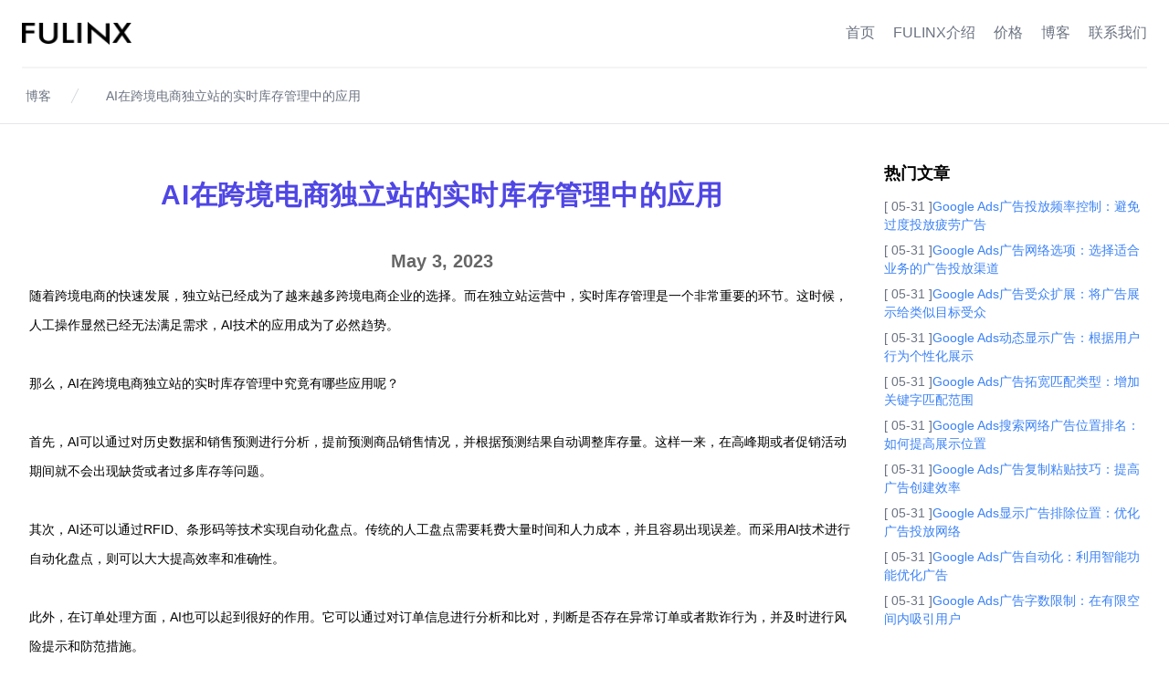

--- FILE ---
content_type: text/html;charset=utf-8
request_url: https://www.fulinx.com/blog/aizai-kua-jing-dian-shang-du-li-zhan-de-shi-shi-ku-cun-guan-li-zhong-de-ying-yong/504655883217666048
body_size: 31978
content:
<!DOCTYPE html>
<html lang="zh">
<head><meta charset="utf-8">
<title>AI在跨境电商独立站的实时库存管理中的应用 | Fulinx</title>
<meta name="viewport" content="width=device-width, initial-scale=1">
<noscript>JavaScript is required</noscript>
<link rel="icon" type="image/png" href="https://image.explorecms.com/245716514722807808/0cf6a2dc-2c90-56da-83dc-db31b8bb1f5d.png">
<meta property="og:site_name">
<meta name="google-site-verification">
<meta property="fb:app_id" content="">
<meta name="twitter:card" content="summary_large_image">
<meta name="twitter:site" content="@fulinx">
<meta http-equiv="content-type" content="text/html; charset=utf-8">
<meta http-equiv="x-ua-compatible" content="IE=edge">
<meta name="creator" content="Fulinx">
<meta name="generator" content="Fulinx">
<meta name="application-name">
<meta name="color-scheme" content="light">
<meta name="keywords" content="Blog">
<meta name="og:type" content="product">
<link rel="canonical" href="https://www.fulinx.com/blog/aizai-kua-jing-dian-shang-du-li-zhan-de-shi-shi-ku-cun-guan-li-zhong-de-ying-yong/504655883217666048">
<meta name="description" content="随着跨境电商的快速发展，独立站已经成为了越来越多跨境电商企业的选择。而在独立站运营中，实时库存管理是一个非常重要的环节。这时候，人工操作显然已经无法满足需求，AI技术的应用成为了必然趋势。

那么，AI在跨境电商独立站的实时库存管理中究竟有哪些应用呢？

首先，AI可以通过对历史数据和销售预测进行分">
<meta property="og:title" content="AI在跨境电商独立站的实时库存管理中的应用 | Fulinx">
<meta property="og:description" content="随着跨境电商的快速发展，独立站已经成为了越来越多跨境电商企业的选择。而在独立站运营中，实时库存管理是一个非常重要的环节。这时候，人工操作显然已经无法满足需求，AI技术的应用成为了必然趋势。

那么，AI在跨境电商独立站的实时库存管理中究竟有哪些应用呢？

首先，AI可以通过对历史数据和销售预测进行分">
<meta property="og:url" content="https://www.fulinx.com/blog/aizai-kua-jing-dian-shang-du-li-zhan-de-shi-shi-ku-cun-guan-li-zhong-de-ying-yong/504655883217666048">
<meta property="og:image">
<meta name="twitter:image">
<meta name="twitter:title" content="AI在跨境电商独立站的实时库存管理中的应用 | Fulinx">
<meta name="twitter:description" content="随着跨境电商的快速发展，独立站已经成为了越来越多跨境电商企业的选择。而在独立站运营中，实时库存管理是一个非常重要的环节。这时候，人工操作显然已经无法满足需求，AI技术的应用成为了必然趋势。

那么，AI在跨境电商独立站的实时库存管理中究竟有哪些应用呢？

首先，AI可以通过对历史数据和销售预测进行分">
<meta name="author">
<meta name="publisher">
<meta name="robots" content="follow,index"><link rel="modulepreload" as="script" crossorigin href="/_nuxt/i18n.config.0296aa3e.js"><link rel="modulepreload" as="script" crossorigin href="/_nuxt/entry.8657c384.js"><link rel="preload" as="style" href="/_nuxt/entry.e2c23546.css"><link rel="modulepreload" as="script" crossorigin href="/_nuxt/default.5da8240c.js"><link rel="modulepreload" as="script" crossorigin href="/_nuxt/index.8d9790a4.js"><link rel="modulepreload" as="script" crossorigin href="/_nuxt/_id_.a5cf917c.js"><link rel="modulepreload" as="script" crossorigin href="/_nuxt/blog.b5dde5a3.js"><link rel="modulepreload" as="script" crossorigin href="/_nuxt/Footer.2f205fb2.js"><link rel="preload" as="style" href="/_nuxt/Footer.43b7472f.css"><link rel="modulepreload" as="script" crossorigin href="/_nuxt/useNotify.ae619369.js"><link rel="preload" as="style" href="/_nuxt/useNotify.00a2fa31.css"><link rel="modulepreload" as="script" crossorigin href="/_nuxt/_plugin-vue_export-helper.c27b6911.js"><link rel="modulepreload" as="script" crossorigin href="/_nuxt/Detail.3522aa2b.js"><link rel="modulepreload" as="script" crossorigin href="/_nuxt/Default.vue.072f8993.js"><link rel="modulepreload" as="script" crossorigin href="/_nuxt/nuxt-link.001b5804.js"><link rel="modulepreload" as="script" crossorigin href="/_nuxt/tools.0449160b.js"><link rel="modulepreload" as="script" crossorigin href="/_nuxt/Header.9f2b7df6.js"><link rel="modulepreload" as="script" crossorigin href="/_nuxt/use-outside-click.e9e1140a.js"><link rel="modulepreload" as="script" crossorigin href="/_nuxt/use-resolve-button-type.299f9e57.js"><link rel="modulepreload" as="script" crossorigin href="/_nuxt/use-root-containers.a6c505ea.js"><link rel="modulepreload" as="script" crossorigin href="/_nuxt/hidden.2a0ba314.js"><link rel="modulepreload" as="script" crossorigin href="/_nuxt/Default.6afa8027.js"><link rel="prefetch" as="script" crossorigin href="/_nuxt/error.58950dba.js"><link rel="prefetch" as="script" crossorigin href="/_nuxt/useName.abecf0cb.js"><link rel="prefetch" as="script" crossorigin href="/_nuxt/i18n.options.91230afc.js"><link rel="stylesheet" href="/_nuxt/entry.e2c23546.css"><link rel="stylesheet" href="/_nuxt/Footer.43b7472f.css"><link rel="stylesheet" href="/_nuxt/useNotify.00a2fa31.css"></head>
<body class="body-class"><div id="__nuxt"><div><div><!--[--><div class="relative bg-white md:overflow-hidden" data-headlessui-state><div class="max-w-12xl mx-auto px-4 sm:px-6"><div class="flex items-center justify-between border-b-2 border-gray-100 py-6 md:space-x-10"><div class="flex shrink-0 basis-200px justify-start"><a href="/" class="" title="Fulinx-跨境电商独立站自建站平台"><span class="sr-only">Fulinx-跨境电商独立站自建站平台</span><img src="https://image.explorecms.com/245716514722807808/a720881a-7dcc-5857-bc49-ba6a7ef6a0d2.png" alt="Fulinx AI跨境电商独立站" width="120" height="24"></a></div><div class="-my-2 -mr-2 md:hidden"><!--[--><button class="inline-flex items-center justify-center rounded-md bg-white p-2 text-gray-400 hover:bg-gray-100 hover:text-gray-500 focus:outline-none focus:ring-2 focus:ring-indigo-500 focus:ring-inset" id="headlessui-popover-button-301" type="button" aria-expanded="false" data-headlessui-state><span class="sr-only">打开菜单</span><svg xmlns="http://www.w3.org/2000/svg" fill="none" viewBox="0 0 24 24" stroke-width="2" stroke="currentColor" aria-hidden="true" class="h-6 w-6"><path stroke-linecap="round" stroke-linejoin="round" d="M4 6h16M4 12h16M4 18h16"></path></svg></button><!----><!--]--></div><nav class="hidden items-center md:flex space-x-5"><!--[--><a href="/" class="text-base text-gray-500 hover:text-gray-900" title="首页">首页</a><a href="/ecommerce" class="text-base text-gray-500 hover:text-gray-900" title="FULINX介绍">FULINX介绍</a><a href="/price" class="text-base text-gray-500 hover:text-gray-900" title="价格">价格</a><a href="/blog" class="text-base text-gray-500 hover:text-gray-900" title="博客">博客</a><a href="/contact-us" class="text-base text-gray-500 hover:text-gray-900" title="联系我们">联系我们</a><!--]--><!----></nav></div></div><!----></div><!--]--><div><!--[--><div><div><div class="border-b py-5"><nav class="mx-5 flex" aria-label="Breadcrumb"><ol role="list" class="flex items-center space-x-4"><!--[--><li><div class="ml-2 flex items-center"><a aria-current="page" href="/" class="mr-4 text-sm font-medium text-gray-500 hover:text-gray-700">el.blog</a><svg style="" class="h-5 w-5 flex-shrink-0 text-gray-300" xmlns="http://www.w3.org/2000/svg" fill="currentColor" viewBox="0 0 20 20" aria-hidden="true"><path d="M5.555 17.776l8-16 .894.448-8 16-.894-.448z"></path></svg></div></li><li><div class="ml-2 flex items-center"><a aria-current="page" href="/blog/aizai-kua-jing-dian-shang-du-li-zhan-de-shi-shi-ku-cun-guan-li-zhong-de-ying-yong/504655883217666048#" class="router-link-active router-link-exact-active mr-4 text-sm font-medium text-gray-500 hover:text-gray-700">AI在跨境电商独立站的实时库存管理中的应用</a><svg style="display:none;" class="h-5 w-5 flex-shrink-0 text-gray-300" xmlns="http://www.w3.org/2000/svg" fill="currentColor" viewBox="0 0 20 20" aria-hidden="true"><path d="M5.555 17.776l8-16 .894.448-8 16-.894-.448z"></path></svg></div></li><!--]--></ol></nav></div><main class="max-w-12xl mx-auto my-5 min-h-[60vh] px-4 lg:px-8 sm:px-6"><div class="grid grid-cols-1 gap-x-8 gap-y-10 lg:grid-cols-4"><div class="lg:col-span-3"><h1><span class="my-10 block text-center text-3xl font-semibold tracking-wide uppercase text-indigo-600">AI在跨境电商独立站的实时库存管理中的应用</span></h1><div class="pb-2 text-center text-xl font-semibold text-black/[0.6]">May 3, 2023</div><div class="bg-white"><div class="whitespace-pre-line leading-8">随着跨境电商的快速发展，独立站已经成为了越来越多跨境电商企业的选择。而在独立站运营中，实时库存管理是一个非常重要的环节。这时候，人工操作显然已经无法满足需求，AI技术的应用成为了必然趋势。

那么，AI在跨境电商独立站的实时库存管理中究竟有哪些应用呢？

首先，AI可以通过对历史数据和销售预测进行分析，提前预测商品销售情况，并根据预测结果自动调整库存量。这样一来，在高峰期或者促销活动期间就不会出现缺货或者过多库存等问题。

其次，AI还可以通过RFID、条形码等技术实现自动化盘点。传统的人工盘点需要耗费大量时间和人力成本，并且容易出现误差。而采用AI技术进行自动化盘点，则可以大大提高效率和准确性。

此外，在订单处理方面，AI也可以起到很好的作用。它可以通过对订单信息进行分析和比对，判断是否存在异常订单或者欺诈行为，并及时进行风险提示和防范措施。

综上所述，AI在跨境电商独立站的实时库存管理中的应用非常广泛。它可以提高库存管理的效率和准确性，避免因为人工操作而出现的错误和漏洞，并且可以帮助企业更好地预测销售情况和风险防范。因此，在跨境电商独立站运营中，AI技术的应用已经成为了不可或缺的一部分。</div></div></div><div class="hidden lg:block"><div><h3 class="sr-only"> 热门文章 </h3></div><div class="mt-5"><span class="text-lg font-bold">热门文章</span><ul class="mt-2"><!--[--><li class="py-1 text-sm"><span class="text-gray-500">[ 05-31 ]</span><a href="/blog/google-adsyan-gao-tou-fang-pin-lu-kong-zhi-bi-mian-guo-du-tou-fang-pi-lao-yan-gao/504756860700590080" title="Google Ads广告投放频率控制：避免过度投放疲劳广告" target="_blank" class="text-blue-500 hover:underline">Google Ads广告投放频率控制：避免过度投放疲劳广告</a></li><li class="py-1 text-sm"><span class="text-gray-500">[ 05-31 ]</span><a href="/blog/google-adsyan-gao-wang-luo-xuan-xiang-xuan-ze-gua-he-ye-wu-de-yan-gao-tou-fang-qu-dao/504756708585766912" title="Google Ads广告网络选项：选择适合业务的广告投放渠道" target="_blank" class="text-blue-500 hover:underline">Google Ads广告网络选项：选择适合业务的广告投放渠道</a></li><li class="py-1 text-sm"><span class="text-gray-500">[ 05-31 ]</span><a href="/blog/google-adsyan-gao-shou-zhong-kuo-zhan-jiang-yan-gao-zhan-shi-gei-lei-si-mu-biao-shou-zhong/504756547973283840" title="Google Ads广告受众扩展：将广告展示给类似目标受众" target="_blank" class="text-blue-500 hover:underline">Google Ads广告受众扩展：将广告展示给类似目标受众</a></li><li class="py-1 text-sm"><span class="text-gray-500">[ 05-31 ]</span><a href="/blog/google-adsdong-tai-xian-shi-yan-gao-gen-ju-yong-hu-xing-wei-ge-xing-hua-zhan-shi/504756358537543680" title="Google Ads动态显示广告：根据用户行为个性化展示" target="_blank" class="text-blue-500 hover:underline">Google Ads动态显示广告：根据用户行为个性化展示</a></li><li class="py-1 text-sm"><span class="text-gray-500">[ 05-31 ]</span><a href="/blog/google-adsyan-gao-tuo-kuan-pi-pei-lei-xing-zeng-jia-guan-jian-zi-pi-pei-fan-wei/504756223199936512" title="Google Ads广告拓宽匹配类型：增加关键字匹配范围" target="_blank" class="text-blue-500 hover:underline">Google Ads广告拓宽匹配类型：增加关键字匹配范围</a></li><li class="py-1 text-sm"><span class="text-gray-500">[ 05-31 ]</span><a href="/blog/google-adssou-suo-wang-luo-yan-gao-wei-zhi-pai-ming-ru-he-ti-gao-zhan-shi-wei-zhi/504756079293366272" title="Google Ads搜索网络广告位置排名：如何提高展示位置" target="_blank" class="text-blue-500 hover:underline">Google Ads搜索网络广告位置排名：如何提高展示位置</a></li><li class="py-1 text-sm"><span class="text-gray-500">[ 05-31 ]</span><a href="/blog/google-adsyan-gao-fu-zhi-nian-tie-ji-qiao-ti-gao-yan-gao-chuang-jian-xiao-lu/504755941472731136" title="Google Ads广告复制粘贴技巧：提高广告创建效率" target="_blank" class="text-blue-500 hover:underline">Google Ads广告复制粘贴技巧：提高广告创建效率</a></li><li class="py-1 text-sm"><span class="text-gray-500">[ 05-31 ]</span><a href="/blog/google-adsxian-shi-yan-gao-pai-chu-wei-zhi-you-hua-yan-gao-tou-fang-wang-luo/504755772593274880" title="Google Ads显示广告排除位置：优化广告投放网络" target="_blank" class="text-blue-500 hover:underline">Google Ads显示广告排除位置：优化广告投放网络</a></li><li class="py-1 text-sm"><span class="text-gray-500">[ 05-31 ]</span><a href="/blog/google-adsyan-gao-zi-dong-hua-li-yong-zhi-neng-gong-neng-you-hua-yan-gao/504755620482646016" title="Google Ads广告自动化：利用智能功能优化广告" target="_blank" class="text-blue-500 hover:underline">Google Ads广告自动化：利用智能功能优化广告</a></li><li class="py-1 text-sm"><span class="text-gray-500">[ 05-31 ]</span><a href="/blog/google-adsyan-gao-zi-shu-xian-zhi-zai-you-xian-kong-jian-nei-xi-yin-yong-hu/504755508972879872" title="Google Ads广告字数限制：在有限空间内吸引用户" target="_blank" class="text-blue-500 hover:underline">Google Ads广告字数限制：在有限空间内吸引用户</a></li><!--]--></ul></div></div></div></main></div></div><!--]--></div><footer class="bg-gray-800" aria-labelledby="footer-heading" data-v-b0726b4d><h2 id="footer-heading" class="sr-only" data-v-b0726b4d>Footer</h2><div class="max-w-12xl mx-auto px-4 py-12 lg:px-8 lg:py-6 sm:px-6" data-v-b0726b4d><div class="md:flex md:items-center md:justify-between" data-v-b0726b4d><div class="text-base text-gray-400 md:order-1 md:mt-0" data-v-b0726b4d><p data-v-b0726b4d><span class="p-4 pl-0" data-v-b0726b4d>Copyright 2023 FULINX 版权所有</span><span class="p-4" data-v-b0726b4d><a href="https://www.beian.gov.cn/" title="beian" target="_blank" data-v-b0726b4d></a></span><span class="p-4" data-v-b0726b4d><a href="https://beian.miit.gov.cn/" title="beian" target="_blank" data-v-b0726b4d>沪ICP备15022955号-5</a></span></p></div></div></div></footer></div></div></div><script type="application/json" id="__NUXT_DATA__" data-ssr="true">[["Reactive",1],{"data":2,"state":272,"_errors":273,"serverRendered":17,"path":274,"pinia":275},{"DwiDmLQU7f":3,"9b9TQwzz50":196,"9U1iWkeGej":198,"CiTbHZ3hMK":208},{"data":4,"code":50,"msg":195},{"site_id":5,"merchant_id":6,"website_name":7,"logo":8,"favicon":9,"meta_title":10,"meta_keywords":11,"meta_description":12,"language_id":13,"language_title":14,"language_code":15,"language_image":16,"is_allow_review":17,"is_guest_checkout":18,"expire_time":19,"site_status":17,"theme":20},"404563106048507904","245716514722807808","Fulinx","https://image.explorecms.com/245716514722807808/7365c5be-ab1a-5c07-a13f-5779eadc9ed7.png","https://image.explorecms.com/245716514722807808/0cf6a2dc-2c90-56da-83dc-db31b8bb1f5d.png","Fulinx-跨境电商独立站自建站平台","跨境电商独立站,fulinx,跨境电商独立站建设,跨境电商独立站开发","Fulinx是一个为跨境电商中小卖家开发的跨境电商独立站自建站平台。跨境电商卖家可以快速且低成本的创建跨境电商独立站。","245723949051150336","Chinese","zh","🇨🇳",true,null,"2023-08-27 16:00:00",{"response":21},{"header":22,"footer":108,"pages":166},{"header":23},[24],{"component_name":25,"config":26},"ResHeadersDefaultHeader",{"status":17,"content":27,"mock_content":77},{"logo":28,"menu":38,"telephone":75},{"status":17,"content":29},{"alt":30,"logo":31,"width":36,"height":37},"Fulinx AI跨境电商独立站",{"id":32,"uid":33,"image":32,"loaded":17,"cdn_url":34,"imageName":35},"538019586340028416",1693467462193,"https://image.explorecms.com/245716514722807808/a720881a-7dcc-5857-bc49-ba6a7ef6a0d2.png","fulinx logo.png",120,24,{"status":17,"content":39},[40,49,56,62,69],{"id":41,"image":42,"label":43,"linkUrl":44,"children":45,"linkType":46,"menuType":47,"linkValue":44,"isDropDownCustom":48},0,{"cdn_url":18},"首页","/",[],"home","none",false,{"id":50,"image":51,"label":52,"linkUrl":53,"children":54,"linkType":55,"menuType":47,"linkValue":53,"isDropDownCustom":48},1,{"cdn_url":18},"FULINX介绍","/ecommerce",[],"externalLink",{"id":57,"image":58,"label":59,"linkUrl":60,"children":61,"linkType":55,"menuType":47,"linkValue":60,"isDropDownCustom":48},2,{"cdn_url":18},"价格","/price",[],{"id":63,"image":64,"label":65,"linkUrl":66,"children":67,"linkType":68,"menuType":47,"linkValue":50,"isDropDownCustom":48},3,{"cdn_url":18},"博客","/blog",[],"systemPage",{"id":70,"image":71,"label":72,"linkUrl":73,"children":74,"linkType":68,"menuType":47,"linkValue":63,"isDropDownCustom":48},4,{"cdn_url":18},"联系我们","/contact-us",[],{"status":48,"content":76},{"icon":18,"icon_lib":18,"telephone":18},{"logo":78,"menu":86,"telephone":103},{"status":17,"content":79},{"alt":80,"logo":81,"width":85,"height":37},"ExploreCMS",{"id":82,"uid":83,"image":82,"loaded":17,"cdn_url":84,"imageName":18},"510104652348391424",1686809948490,"https://image.explorecms.com/245716514722807808/73aacfeb-6273-59c0-af37-09d68c362cf3.png",151,{"status":17,"content":87},[88,91,94,97,100],{"id":41,"label":89,"linkUrl":44,"children":90,"linkType":46,"menuType":47,"linkValue":44},"Home",[],{"id":50,"label":92,"linkUrl":44,"children":93,"linkType":46,"menuType":47,"linkValue":44},"About Us",[],{"id":57,"label":95,"linkUrl":44,"children":96,"linkType":46,"menuType":47,"linkValue":44},"Our Service",[],{"id":63,"label":98,"linkUrl":66,"children":99,"linkType":68,"menuType":47,"linkValue":50},"Blog",[],{"id":70,"label":101,"linkUrl":44,"children":102,"linkType":46,"menuType":47,"linkValue":44},"Contact Us",[],{"status":17,"content":104},{"icon":105,"icon_lib":106,"telephone":107},"phone-telephone","iconPark","021-62392526",{"footer":109},[110],{"component_name":111,"config":112},"ResFootersDefaultFooter",{"status":17,"content":113,"mock_content":135},{"logo":114,"menu":116,"beian":120,"copyRight":123,"newsLetter":126},{"status":17,"content":115},{"alt":18,"logo":18,"width":85,"height":37},{"status":17,"content":117},[118],{"id":41,"label":92,"children":119},[],{"status":17,"content":121},{"gaBeian":18,"gxBeian":122},"沪ICP备15022955号-5",{"status":17,"content":124},{"copyright":125},"Copyright 2023 FULINX 版权所有",{"status":17,"content":127},{"title":128,"agreement":129,"description":134},"DON'T MISS A THING",{"text":130,"status":17,"linkData":131,"linkLabel":133},"I have read & agree",{"linkUrl":44,"children":132,"linkType":18,"linkValue":18},[],"NewsLetter Privacy Policy","Subscribe to our newsletter",{"logo":136,"menu":143,"beian":155,"copyRight":158,"newsLetter":161},{"status":17,"content":137},{"alt":138,"logo":139,"width":85,"height":37},"Explorecms",{"id":140,"uid":141,"image":140,"loaded":17,"cdn_url":142,"imageName":18},"510117374800691200",1686815057518,"https://image.explorecms.com/510085046242115584/abd7d19b-5d1e-589e-8cf5-a875b061a818.png",{"status":17,"content":144},[145,150],{"id":41,"label":92,"children":146},[147,148],{"id":50,"cid":50,"label":92,"linkUrl":44,"linkType":46,"linkValue":44},{"id":57,"cid":57,"label":149,"linkUrl":44,"linkType":46,"linkValue":44},"Terms & Conditions",{"id":50,"label":95,"children":151},[152],{"id":50,"cid":50,"label":95,"linkUrl":44,"linkType":153,"linkValue":154},"page","510117192243609600",{"status":17,"content":156},{"gaBeian":18,"gxBeian":157},"沪ICP备888888号-1",{"status":17,"content":159},{"copyright":160},"Copyright 2022 Explorecms.com",{"status":17,"content":162},{"title":128,"agreement":163,"description":134},{"text":130,"status":17,"linkData":164,"linkLabel":133},{"linkUrl":44,"children":165,"linkType":46,"linkValue":44},[],{"home":167,"blog":171,"blogList":175,"blogDetail":179,"page":183,"contactUs":187,"search":191},[168],{"component_name":169,"config":170},"ResHomeFulinx",{"mock_content":18},[172],{"component_name":173,"config":174},"ResBlogDefault",{"mock_content":18},[176],{"component_name":177,"config":178},"ResBlogDefaultList",{"mock_content":18},[180],{"component_name":181,"config":182},"ResBlogDefaultDetail",{"mock_content":18},[184],{"component_name":185,"config":186},"ResPageDefaultDetail",{"mock_content":18},[188],{"component_name":189,"config":190},"ResPageDefaultContactUs",{"mock_content":18},[192],{"component_name":193,"config":194},"ResSearchDefault",{"mock_content":18},"success",{"data":197,"code":50,"msg":195},[],{"data":199,"code":50,"msg":195},{"id":200,"merchant_id":6,"system_setting_blog_type_id":201,"system_setting_language_id":13,"title":202,"meta_title":202,"meta_keywords":203,"meta_description":204,"image":203,"video_url":18,"description":205,"custom_content":18,"related_products":18,"record_version":201,"record_operator":206,"created_at":207,"updated_at":207,"image_url":203},"504655883217666048","1","AI在跨境电商独立站的实时库存管理中的应用","","随着跨境电商的快速发展，独立站已经成为了越来越多跨境电商企业的选择。而在独立站运营中，实时库存管理是一个非常重要的环节。这时候，人工操作显然已经无法满足需求，AI技术的应用成为了必然趋势。\n\n那么，AI在跨境电商独立站的实时库存管理中究竟有哪些应用呢？\n\n首先，AI可以通过对历史数据和销售预测进行分","随着跨境电商的快速发展，独立站已经成为了越来越多跨境电商企业的选择。而在独立站运营中，实时库存管理是一个非常重要的环节。这时候，人工操作显然已经无法满足需求，AI技术的应用成为了必然趋势。\n\n那么，AI在跨境电商独立站的实时库存管理中究竟有哪些应用呢？\n\n首先，AI可以通过对历史数据和销售预测进行分析，提前预测商品销售情况，并根据预测结果自动调整库存量。这样一来，在高峰期或者促销活动期间就不会出现缺货或者过多库存等问题。\n\n其次，AI还可以通过RFID、条形码等技术实现自动化盘点。传统的人工盘点需要耗费大量时间和人力成本，并且容易出现误差。而采用AI技术进行自动化盘点，则可以大大提高效率和准确性。\n\n此外，在订单处理方面，AI也可以起到很好的作用。它可以通过对订单信息进行分析和比对，判断是否存在异常订单或者欺诈行为，并及时进行风险提示和防范措施。\n\n综上所述，AI在跨境电商独立站的实时库存管理中的应用非常广泛。它可以提高库存管理的效率和准确性，避免因为人工操作而出现的错误和漏洞，并且可以帮助企业更好地预测销售情况和风险防范。因此，在跨境电商独立站运营中，AI技术的应用已经成为了不可或缺的一部分。","openAi","2023-05-31T06:02:18.000000Z",{"data":209,"code":50,"msg":195},{"blogs":210,"total":271},[211,217,223,229,235,241,247,253,259,265],{"id":212,"title":213,"meta_title":213,"meta_keywords":203,"meta_description":214,"image_url":203,"slug":215,"created_at":216},"504756860700590080","Google Ads广告投放频率控制：避免过度投放疲劳广告","在当今数字化的商业世界中，广告投放已成为企业推广产品和服务的重要手段之一。而Google Ads作为全球最大的搜索引擎之一，其广告投放功能更是备受商家青睐。然而，在使用Google Ads进行广告投放时，频率控制显得尤为重要。\n\n频繁地向用户展示同一广告不仅会降低用户对该品牌的好感度，还会导致用户产","google-adsyan-gao-tou-fang-pin-lu-kong-zhi-bi-mian-guo-du-tou-fang-pi-lao-yan-gao","2023-05-31 20:43:33",{"id":218,"title":219,"meta_title":219,"meta_keywords":203,"meta_description":220,"image_url":203,"slug":221,"created_at":222},"504756708585766912","Google Ads广告网络选项：选择适合业务的广告投放渠道","在当今数字化时代，广告投放已成为企业推广产品和服务的重要手段之一。而Google Ads作为全球最大的在线广告平台之一，其广告网络选项更是让企业可以更加精准地选择适合自己业务的广告投放渠道。\n\n首先，Google搜索网络是最常用的广告网络选项之一。它可以让企业在用户搜索相关关键词时展示自己的广告，从","google-adsyan-gao-wang-luo-xuan-xiang-xuan-ze-gua-he-ye-wu-de-yan-gao-tou-fang-qu-dao","2023-05-31 20:42:57",{"id":224,"title":225,"meta_title":225,"meta_keywords":203,"meta_description":226,"image_url":203,"slug":227,"created_at":228},"504756547973283840","Google Ads广告受众扩展：将广告展示给类似目标受众","随着互联网的普及和发展，广告已经成为商业营销中不可或缺的一部分。而在众多广告平台中，Google Ads无疑是最受欢迎的之一。Google Ads作为全球最大的搜索引擎之一，其广告平台可以让企业通过投放广告来吸引潜在客户，并提高品牌知名度。\n\n然而，在过去，Google Ads只能将广告展示给特定的","google-adsyan-gao-shou-zhong-kuo-zhan-jiang-yan-gao-zhan-shi-gei-lei-si-mu-biao-shou-zhong","2023-05-31 20:42:18",{"id":230,"title":231,"meta_title":231,"meta_keywords":203,"meta_description":232,"image_url":203,"slug":233,"created_at":234},"504756358537543680","Google Ads动态显示广告：根据用户行为个性化展示","Google Ads动态显示广告是一种根据用户行为个性化展示的广告形式，它可以根据用户的搜索历史、浏览记录、地理位置等信息，动态地展示与用户兴趣相关的广告内容。这种广告形式不仅可以提高广告的点击率和转化率，还可以为商家带来更多的收益。\n\n对于商家来说，Google Ads动态显示广告是一种非常有效的","google-adsdong-tai-xian-shi-yan-gao-gen-ju-yong-hu-xing-wei-ge-xing-hua-zhan-shi","2023-05-31 20:41:33",{"id":236,"title":237,"meta_title":237,"meta_keywords":203,"meta_description":238,"image_url":203,"slug":239,"created_at":240},"504756223199936512","Google Ads广告拓宽匹配类型：增加关键字匹配范围","Google Ads广告是一种非常有效的在线广告形式，可以帮助企业在搜索引擎结果页面上展示他们的广告。而现在，Google Ads又推出了拓宽匹配类型，这意味着企业可以更加精准地投放广告，从而获得更好的营销效果。\n\n拓宽匹配类型是指Google Ads广告系统会自动将企业选择的关键字扩展到相关但不完","google-adsyan-gao-tuo-kuan-pi-pei-lei-xing-zeng-jia-guan-jian-zi-pi-pei-fan-wei","2023-05-31 20:41:01",{"id":242,"title":243,"meta_title":243,"meta_keywords":203,"meta_description":244,"image_url":203,"slug":245,"created_at":246},"504756079293366272","Google Ads搜索网络广告位置排名：如何提高展示位置","在当今数字化时代，Google Ads搜索网络广告已成为商家推广产品和服务的重要手段。然而，在众多竞争者中如何提高展示位置，让自己的广告更容易被用户看到，成为了商家们面临的难题。\n\n首先，关键词选择至关重要。商家应该选择与自己产品或服务相关的关键词，并尽可能地将其细分。这样可以提高广告的质量得分，从","google-adssou-suo-wang-luo-yan-gao-wei-zhi-pai-ming-ru-he-ti-gao-zhan-shi-wei-zhi","2023-05-31 20:40:27",{"id":248,"title":249,"meta_title":249,"meta_keywords":203,"meta_description":250,"image_url":203,"slug":251,"created_at":252},"504755941472731136","Google Ads广告复制粘贴技巧：提高广告创建效率","在当今数字化时代，广告已成为商业推广的重要手段之一。而Google Ads作为全球最大的搜索引擎之一，其广告平台也成为了众多企业进行推广的首选。但是，在创建Google Ads广告时，很多人都会遇到一个问题：如何提高广告创建效率？\n\n其实，Google Ads平台提供了许多复制粘贴技巧，可以帮助用户","google-adsyan-gao-fu-zhi-nian-tie-ji-qiao-ti-gao-yan-gao-chuang-jian-xiao-lu","2023-05-31 20:39:54",{"id":254,"title":255,"meta_title":255,"meta_keywords":203,"meta_description":256,"image_url":203,"slug":257,"created_at":258},"504755772593274880","Google Ads显示广告排除位置：优化广告投放网络","随着互联网的不断发展，越来越多的企业开始将营销重心转向数字化渠道。而在数字化营销中，Google Ads无疑是一款非常重要的工具。然而，在使用Google Ads进行广告投放时，很多企业都会遇到一个问题：广告投放网络选择不当导致广告效果不佳。\n\n为了解决这个问题，Google Ads推出了“显示广告","google-adsxian-shi-yan-gao-pai-chu-wei-zhi-you-hua-yan-gao-tou-fang-wang-luo","2023-05-31 20:39:14",{"id":260,"title":261,"meta_title":261,"meta_keywords":203,"meta_description":262,"image_url":203,"slug":263,"created_at":264},"504755620482646016","Google Ads广告自动化：利用智能功能优化广告","Google Ads广告自动化是一种利用智能功能来优化广告的方法。这种方法可以帮助商家更好地推广产品和服务，提高销售额和品牌知名度。\n\n首先，Google Ads广告自动化可以根据用户的搜索历史、兴趣爱好等信息，自动匹配最适合用户的广告。这样可以大大提高广告的点击率和转化率，从而增加销售额。\n\n其次","google-adsyan-gao-zi-dong-hua-li-yong-zhi-neng-gong-neng-you-hua-yan-gao","2023-05-31 20:38:37",{"id":266,"title":267,"meta_title":267,"meta_keywords":203,"meta_description":268,"image_url":203,"slug":269,"created_at":270},"504755508972879872","Google Ads广告字数限制：在有限空间内吸引用户","在当今数字化时代，广告已成为商业推广的重要手段之一。而Google Ads作为全球最大的搜索引擎之一，其广告平台更是被众多企业所青睐。然而，在Google Ads中，每个广告都有着字数限制，这对于广告创意和内容的编写提出了更高的要求。\n\nGoogle Ads中文字数限制主要分为标题、描述和显示网址三","google-adsyan-gao-zi-shu-xian-zhi-zai-you-xian-kong-jian-nei-xi-yin-yong-hu","2023-05-31 20:38:11",1452,{},{"DwiDmLQU7f":18,"9b9TQwzz50":18,"9U1iWkeGej":18,"CiTbHZ3hMK":18},"/blog/aizai-kua-jing-dian-shang-du-li-zhan-de-shi-shi-ku-cun-guan-li-zhong-de-ying-yong/504655883217666048",{"website":276,"app":279},{"websiteInfo":277},["Ref",278],["Reactive",4],{"apps":280},["Ref",281],["Reactive",197]]</script><script>window.__NUXT__={};window.__NUXT__.config={public:{baseURL:"https://api.explorecms.com/api/",i18n:{experimental:{jsTsFormatResource:false},baseUrl:""}},app:{baseURL:"/",buildAssetsDir:"/_nuxt/",cdnURL:""}}</script><script type="module" src="/_nuxt/i18n.config.0296aa3e.js" crossorigin></script><script type="module" src="/_nuxt/entry.8657c384.js" crossorigin></script></body>
</html>

--- FILE ---
content_type: text/css; charset=utf-8
request_url: https://www.fulinx.com/_nuxt/entry.e2c23546.css
body_size: 94490
content:
@charset "UTF-8";*,:after,:before{border:0 solid #e5e7eb;-webkit-box-sizing:border-box;box-sizing:border-box}html{-webkit-text-size-adjust:100%;font-family:ui-sans-serif,system-ui,-apple-system,BlinkMacSystemFont,Segoe UI,Roboto,Helvetica Neue,Arial,Noto Sans,sans-serif,Apple Color Emoji,Segoe UI Emoji,Segoe UI Symbol,Noto Color Emoji;line-height:1.5;-moz-tab-size:4;-o-tab-size:4;tab-size:4}body{line-height:inherit;margin:0}hr{border-top-width:1px;color:inherit;height:0}abbr:where([title]){-webkit-text-decoration:underline dotted;text-decoration:underline dotted}h1,h2,h3,h4,h5,h6{font-size:inherit;font-weight:inherit}a{color:inherit;text-decoration:inherit}b,strong{font-weight:bolder}code,kbd,pre,samp{font-family:ui-monospace,SFMono-Regular,Menlo,Monaco,Consolas,Liberation Mono,Courier New,monospace;font-size:1em}small{font-size:80%}sub,sup{font-size:75%;line-height:0;position:relative;vertical-align:baseline}sub{bottom:-.25em}sup{top:-.5em}table{border-collapse:collapse;border-color:inherit;text-indent:0}button,input,optgroup,select,textarea{color:inherit;font-family:inherit;font-size:100%;font-weight:inherit;line-height:inherit;margin:0;padding:0}button,select{text-transform:none}[type=button],[type=reset],[type=submit],button{-webkit-appearance:button;background-color:transparent;background-image:none}:-moz-focusring{outline:auto}:-moz-ui-invalid{box-shadow:none}progress{vertical-align:baseline}::-webkit-inner-spin-button,::-webkit-outer-spin-button{height:auto}[type=search]{-webkit-appearance:textfield;outline-offset:-2px}::-webkit-search-decoration{-webkit-appearance:none}::-webkit-file-upload-button{-webkit-appearance:button;font:inherit}summary{display:list-item}blockquote,dd,dl,figure,h1,h2,h3,h4,h5,h6,hr,p,pre{margin:0}fieldset{margin:0;padding:0}legend{padding:0}menu,ol,ul{list-style:none;margin:0;padding:0}textarea{resize:vertical}input::-webkit-input-placeholder,textarea::-webkit-input-placeholder{color:#9ca3af;opacity:1}input::-moz-placeholder,textarea::-moz-placeholder{color:#9ca3af;opacity:1}input:-ms-input-placeholder,textarea:-ms-input-placeholder{color:#9ca3af;opacity:1}input::-ms-input-placeholder,textarea::-ms-input-placeholder{color:#9ca3af;opacity:1}input::placeholder,textarea::placeholder{color:#9ca3af;opacity:1}[role=button],button{cursor:pointer}:disabled{cursor:default}audio,canvas,embed,iframe,img,object,svg,video{display:block;vertical-align:middle}img,video{height:auto;max-width:100%}[hidden]{display:none}*,:after,:before{--un-rotate:0;--un-rotate-x:0;--un-rotate-y:0;--un-rotate-z:0;--un-scale-x:1;--un-scale-y:1;--un-scale-z:1;--un-skew-x:0;--un-skew-y:0;--un-translate-x:0;--un-translate-y:0;--un-translate-z:0;--un-pan-x: ;--un-pan-y: ;--un-pinch-zoom: ;--un-scroll-snap-strictness:proximity;--un-ordinal: ;--un-slashed-zero: ;--un-numeric-figure: ;--un-numeric-spacing: ;--un-numeric-fraction: ;--un-border-spacing-x:0;--un-border-spacing-y:0;--un-ring-offset-shadow:0 0 transparent;--un-ring-shadow:0 0 transparent;--un-shadow-inset: ;--un-shadow:0 0 transparent;--un-ring-inset: ;--un-ring-offset-width:0px;--un-ring-offset-color:#fff;--un-ring-width:0px;--un-ring-color:rgba(147,197,253,.5);--un-blur: ;--un-brightness: ;--un-contrast: ;--un-drop-shadow: ;--un-grayscale: ;--un-hue-rotate: ;--un-invert: ;--un-saturate: ;--un-sepia: ;--un-backdrop-blur: ;--un-backdrop-brightness: ;--un-backdrop-contrast: ;--un-backdrop-grayscale: ;--un-backdrop-hue-rotate: ;--un-backdrop-invert: ;--un-backdrop-opacity: ;--un-backdrop-saturate: ;--un-backdrop-sepia: }::-webkit-backdrop{--un-rotate:0;--un-rotate-x:0;--un-rotate-y:0;--un-rotate-z:0;--un-scale-x:1;--un-scale-y:1;--un-scale-z:1;--un-skew-x:0;--un-skew-y:0;--un-translate-x:0;--un-translate-y:0;--un-translate-z:0;--un-pan-x: ;--un-pan-y: ;--un-pinch-zoom: ;--un-scroll-snap-strictness:proximity;--un-ordinal: ;--un-slashed-zero: ;--un-numeric-figure: ;--un-numeric-spacing: ;--un-numeric-fraction: ;--un-border-spacing-x:0;--un-border-spacing-y:0;--un-ring-offset-shadow:0 0 transparent;--un-ring-shadow:0 0 transparent;--un-shadow-inset: ;--un-shadow:0 0 transparent;--un-ring-inset: ;--un-ring-offset-width:0px;--un-ring-offset-color:#fff;--un-ring-width:0px;--un-ring-color:rgba(147,197,253,.5);--un-blur: ;--un-brightness: ;--un-contrast: ;--un-drop-shadow: ;--un-grayscale: ;--un-hue-rotate: ;--un-invert: ;--un-saturate: ;--un-sepia: ;--un-backdrop-blur: ;--un-backdrop-brightness: ;--un-backdrop-contrast: ;--un-backdrop-grayscale: ;--un-backdrop-hue-rotate: ;--un-backdrop-invert: ;--un-backdrop-opacity: ;--un-backdrop-saturate: ;--un-backdrop-sepia: }::backdrop{--un-rotate:0;--un-rotate-x:0;--un-rotate-y:0;--un-rotate-z:0;--un-scale-x:1;--un-scale-y:1;--un-scale-z:1;--un-skew-x:0;--un-skew-y:0;--un-translate-x:0;--un-translate-y:0;--un-translate-z:0;--un-pan-x: ;--un-pan-y: ;--un-pinch-zoom: ;--un-scroll-snap-strictness:proximity;--un-ordinal: ;--un-slashed-zero: ;--un-numeric-figure: ;--un-numeric-spacing: ;--un-numeric-fraction: ;--un-border-spacing-x:0;--un-border-spacing-y:0;--un-ring-offset-shadow:0 0 transparent;--un-ring-shadow:0 0 transparent;--un-shadow-inset: ;--un-shadow:0 0 transparent;--un-ring-inset: ;--un-ring-offset-width:0px;--un-ring-offset-color:#fff;--un-ring-width:0px;--un-ring-color:rgba(147,197,253,.5);--un-blur: ;--un-brightness: ;--un-contrast: ;--un-drop-shadow: ;--un-grayscale: ;--un-hue-rotate: ;--un-invert: ;--un-saturate: ;--un-sepia: ;--un-backdrop-blur: ;--un-backdrop-brightness: ;--un-backdrop-contrast: ;--un-backdrop-grayscale: ;--un-backdrop-hue-rotate: ;--un-backdrop-invert: ;--un-backdrop-opacity: ;--un-backdrop-saturate: ;--un-backdrop-sepia: }[multiple],[type=date],[type=datetime-local],[type=email],[type=month],[type=number],[type=password],[type=search],[type=tel],[type=text],[type=time],[type=url],[type=week],select,textarea{--un-shadow: 0 0 #0000;-webkit-appearance:none;-moz-appearance:none;appearance:none;background-color:#fff;border-color:#6b7280;border-radius:0;border-width:1px;font-size:1rem;line-height:1.5rem;padding:.5rem .75rem}[multiple]:focus,[type=date]:focus,[type=datetime-local]:focus,[type=email]:focus,[type=month]:focus,[type=number]:focus,[type=password]:focus,[type=search]:focus,[type=tel]:focus,[type=text]:focus,[type=time]:focus,[type=url]:focus,[type=week]:focus,select:focus,textarea:focus{--un-ring-inset: var(--un-empty, );--un-ring-offset-width: 0px;--un-ring-offset-color: #fff;--un-ring-color: #2563eb;--un-ring-offset-shadow: var(--un-ring-inset) 0 0 0 var(--un-ring-offset-width) var(--un-ring-offset-color);--un-ring-shadow: var(--un-ring-inset) 0 0 0 calc(1px + var(--un-ring-offset-width)) var(--un-ring-color);border-color:#2563eb;-webkit-box-shadow:var(--un-ring-offset-shadow),var(--un-ring-shadow),var(--un-shadow);box-shadow:var(--un-ring-offset-shadow),var(--un-ring-shadow),var(--un-shadow);outline:2px solid transparent;outline-offset:2px}input::-webkit-input-placeholder,textarea::-webkit-input-placeholder{color:#6b7280;opacity:1}input::-moz-placeholder,textarea::-moz-placeholder{color:#6b7280;opacity:1}input:-ms-input-placeholder,textarea:-ms-input-placeholder{color:#6b7280;opacity:1}input::-ms-input-placeholder,textarea::-ms-input-placeholder{color:#6b7280;opacity:1}input::placeholder,textarea::placeholder{color:#6b7280;opacity:1}::-webkit-datetime-edit-fields-wrapper{padding:0}::-webkit-date-and-time-value{min-height:1.5em}::-webkit-datetime-edit,::-webkit-datetime-edit-day-field,::-webkit-datetime-edit-hour-field,::-webkit-datetime-edit-meridiem-field,::-webkit-datetime-edit-millisecond-field,::-webkit-datetime-edit-minute-field,::-webkit-datetime-edit-month-field,::-webkit-datetime-edit-second-field,::-webkit-datetime-edit-year-field{padding-bottom:0;padding-top:0}select{background-image:url("data:image/svg+xml;charset=utf-8,%3Csvg xmlns='http://www.w3.org/2000/svg' fill='none' viewBox='0 0 20 20'%3E%3Cpath stroke='%236b7280' stroke-linecap='round' stroke-linejoin='round' stroke-width='1.5' d='m6 8 4 4 4-4'/%3E%3C/svg%3E");background-position:right .5rem center;background-repeat:no-repeat;background-size:1.5em 1.5em;padding-right:2.5rem;-webkit-print-color-adjust:exact;print-color-adjust:exact}[multiple]{background-image:none;background-position:0 0;background-repeat:unset;background-size:initial;padding-right:.75rem;-webkit-print-color-adjust:unset;print-color-adjust:unset}[type=checkbox],[type=radio]{-ms-flex-negative:0;--un-shadow: 0 0 #0000;-webkit-appearance:none;-moz-appearance:none;appearance:none;background-color:#fff;background-origin:border-box;border-color:#6b7280;border-width:1px;color:#2563eb;display:inline-block;flex-shrink:0;height:1rem;padding:0;-webkit-print-color-adjust:exact;print-color-adjust:exact;-webkit-user-select:none;-moz-user-select:none;-ms-user-select:none;user-select:none;vertical-align:middle;width:1rem}[type=checkbox]{border-radius:0}[type=radio]{border-radius:100%}[type=checkbox]:focus,[type=radio]:focus{--un-ring-inset: var(--un-empty, );--un-ring-offset-width: 2px;--un-ring-offset-color: #fff;--un-ring-color: #2563eb;--un-ring-offset-shadow: var(--un-ring-inset) 0 0 0 var(--un-ring-offset-width) var(--un-ring-offset-color);--un-ring-shadow: var(--un-ring-inset) 0 0 0 calc(2px + var(--un-ring-offset-width)) var(--un-ring-color);-webkit-box-shadow:var(--un-ring-offset-shadow),var(--un-ring-shadow),var(--un-shadow);box-shadow:var(--un-ring-offset-shadow),var(--un-ring-shadow),var(--un-shadow);outline:2px solid transparent;outline-offset:2px}[type=checkbox]:checked,[type=radio]:checked{background-color:currentColor;background-position:50%;background-repeat:no-repeat;background-size:100% 100%;border-color:transparent}[type=checkbox]:checked{background-image:url("data:image/svg+xml;charset=utf-8,%3Csvg xmlns='http://www.w3.org/2000/svg' fill='%23fff' viewBox='0 0 16 16'%3E%3Cpath d='M12.207 4.793a1 1 0 0 1 0 1.414l-5 5a1 1 0 0 1-1.414 0l-2-2a1 1 0 0 1 1.414-1.414L6.5 9.086l4.293-4.293a1 1 0 0 1 1.414 0z'/%3E%3C/svg%3E")}[type=radio]:checked{background-image:url("data:image/svg+xml;charset=utf-8,%3Csvg xmlns='http://www.w3.org/2000/svg' fill='%23fff' viewBox='0 0 16 16'%3E%3Ccircle cx='8' cy='8' r='3'/%3E%3C/svg%3E")}[type=checkbox]:checked:focus,[type=checkbox]:checked:hover,[type=radio]:checked:focus,[type=radio]:checked:hover{background-color:currentColor;border-color:transparent}[type=checkbox]:indeterminate{background-color:currentColor;background-image:url("data:image/svg+xml;charset=utf-8,%3Csvg xmlns='http://www.w3.org/2000/svg' fill='none' viewBox='0 0 16 16'%3E%3Cpath stroke='%23fff' stroke-linecap='round' stroke-linejoin='round' stroke-width='2' d='M4 8h8'/%3E%3C/svg%3E");background-position:50%;background-repeat:no-repeat;background-size:100% 100%;border-color:transparent}[type=checkbox]:indeterminate:focus,[type=checkbox]:indeterminate:hover{background-color:currentColor;border-color:transparent}[type=file]{background:unset;border-color:inherit;border-radius:0;border-width:0;font-size:unset;line-height:inherit;padding:0}[type=file]:focus{outline:1px 1px auto -webkit-focus-ring-color}@font-face{font-display:swap;font-family:DM Mono;font-style:normal;font-weight:400;src:url(https://fonts.gstatic.com/s/dmmono/v14/aFTU7PB1QTsUX8KYthSQBLyM.woff2) format("woff2");unicode-range:U+0100-02af,U+0304,U+0308,U+0329,U+1e00-1e9f,U+1ef2-1eff,U+2020,U+20a0-20ab,U+20ad-20cf,U+2113,U+2c60-2c7f,U+a720-a7ff}@font-face{font-display:swap;font-family:DM Mono;font-style:normal;font-weight:400;src:url(https://fonts.gstatic.com/s/dmmono/v14/aFTU7PB1QTsUX8KYthqQBA.woff2) format("woff2");unicode-range:U+00??,U+0131,U+0152-0153,U+02bb-02bc,U+02c6,U+02da,U+02dc,U+0304,U+0308,U+0329,U+2000-206f,U+2074,U+20ac,U+2122,U+2191,U+2193,U+2212,U+2215,U+feff,U+fffd}@font-face{font-display:swap;font-family:DM Sans;font-style:normal;font-weight:400;src:url(https://fonts.gstatic.com/s/dmsans/v14/rP2tp2ywxg089UriI5-g4vlH9VoD8CmcqZG40F9JadbnoEwAopxRR232VGM.woff2) format("woff2");unicode-range:U+0100-02af,U+0304,U+0308,U+0329,U+1e00-1e9f,U+1ef2-1eff,U+2020,U+20a0-20ab,U+20ad-20cf,U+2113,U+2c60-2c7f,U+a720-a7ff}@font-face{font-display:swap;font-family:DM Sans;font-style:normal;font-weight:400;src:url(https://fonts.gstatic.com/s/dmsans/v14/rP2tp2ywxg089UriI5-g4vlH9VoD8CmcqZG40F9JadbnoEwAopxRSW32.woff2) format("woff2");unicode-range:U+00??,U+0131,U+0152-0153,U+02bb-02bc,U+02c6,U+02da,U+02dc,U+0304,U+0308,U+0329,U+2000-206f,U+2074,U+20ac,U+2122,U+2191,U+2193,U+2212,U+2215,U+feff,U+fffd}@font-face{font-display:swap;font-family:"DM Serif Display";font-style:normal;font-weight:400;src:url(https://fonts.gstatic.com/s/dmserifdisplay/v15/-nFnOHM81r4j6k0gjAW3mujVU2B2G_5x0ujy.woff2) format("woff2");unicode-range:U+0100-02af,U+0304,U+0308,U+0329,U+1e00-1e9f,U+1ef2-1eff,U+2020,U+20a0-20ab,U+20ad-20cf,U+2113,U+2c60-2c7f,U+a720-a7ff}@font-face{font-display:swap;font-family:"DM Serif Display";font-style:normal;font-weight:400;src:url(https://fonts.gstatic.com/s/dmserifdisplay/v15/-nFnOHM81r4j6k0gjAW3mujVU2B2G_Bx0g.woff2) format("woff2");unicode-range:U+00??,U+0131,U+0152-0153,U+02bb-02bc,U+02c6,U+02da,U+02dc,U+0304,U+0308,U+0329,U+2000-206f,U+2074,U+20ac,U+2122,U+2191,U+2193,U+2212,U+2215,U+feff,U+fffd}.prose :where(h1,h2,h3,h4,h5,h6):not(:where(.not-prose,.not-prose *)){color:var(--un-prose-headings);font-weight:600;line-height:1.25}.prose :where(a):not(:where(.not-prose,.not-prose *)){color:var(--un-prose-links);font-weight:500;text-decoration:underline}.prose :where(a code):not(:where(.not-prose,.not-prose *)){color:var(--un-prose-links)}.prose :where(p,ul,ol,pre):not(:where(.not-prose,.not-prose *)){line-height:1.75;margin:1em 0}.prose :where(blockquote):not(:where(.not-prose,.not-prose *)){border-left:.25em solid var(--un-prose-borders);font-style:italic;margin:1em 0;padding-left:1em}.prose :where(h1):not(:where(.not-prose,.not-prose *)){font-size:2.25em;margin:1rem 0}.prose :where(h2):not(:where(.not-prose,.not-prose *)){font-size:1.75em;margin:1.75em 0 .5em}.prose :where(h3):not(:where(.not-prose,.not-prose *)){font-size:1.375em;margin:1.5em 0 .5em}.prose :where(h4):not(:where(.not-prose,.not-prose *)){font-size:1.125em;margin:1em 0}.prose :where(img,video):not(:where(.not-prose,.not-prose *)){max-width:100%}.prose :where(figure,picture):not(:where(.not-prose,.not-prose *)){margin:1em 0}.prose :where(figcaption):not(:where(.not-prose,.not-prose *)){color:var(--un-prose-captions);font-size:.875em}.prose :where(code):not(:where(.not-prose,.not-prose *)){color:var(--un-prose-code);font-family:var(--un-prose-font-mono);font-size:.875em;font-weight:600}.prose :where(:not(pre)>code):not(:where(.not-prose,.not-prose *)):after,.prose :where(:not(pre)>code):not(:where(.not-prose,.not-prose *)):before{content:"`"}.prose :where(pre):not(:where(.not-prose,.not-prose *)){border-radius:.375rem;overflow-x:auto;padding:1.25rem 1.5rem}.prose :where(pre,code):not(:where(.not-prose,.not-prose *)){word-wrap:normal;background:transparent;-webkit-hyphens:none;-ms-hyphens:none;hyphens:none;-moz-tab-size:4;-o-tab-size:4;tab-size:4;white-space:pre;word-break:normal;word-spacing:normal}.prose :where(pre code):not(:where(.not-prose,.not-prose *)){font-weight:inherit}.prose :where(ol,ul):not(:where(.not-prose,.not-prose *)){padding-left:1.25em}.prose :where(ol):not(:where(.not-prose,.not-prose *)){list-style-type:decimal}.prose :where(ol[type=A]):not(:where(.not-prose,.not-prose *)){list-style-type:upper-alpha}.prose :where(ol[type=a]):not(:where(.not-prose,.not-prose *)){list-style-type:lower-alpha}.prose :where(ol[type=A s]):not(:where(.not-prose,.not-prose *)){list-style-type:upper-alpha}.prose :where(ol[type=a s]):not(:where(.not-prose,.not-prose *)){list-style-type:lower-alpha}.prose :where(ol[type=I]):not(:where(.not-prose,.not-prose *)){list-style-type:upper-roman}.prose :where(ol[type=i]):not(:where(.not-prose,.not-prose *)){list-style-type:lower-roman}.prose :where(ol[type=I s]):not(:where(.not-prose,.not-prose *)){list-style-type:upper-roman}.prose :where(ol[type=i s]):not(:where(.not-prose,.not-prose *)){list-style-type:lower-roman}.prose :where(ol[type="1"]):not(:where(.not-prose,.not-prose *)){list-style-type:decimal}.prose :where(ul):not(:where(.not-prose,.not-prose *)){list-style-type:disc}.prose :where(ol>li):not(:where(.not-prose,.not-prose *))::marker,.prose :where(summary):not(:where(.not-prose,.not-prose *))::marker,.prose :where(ul>li):not(:where(.not-prose,.not-prose *))::marker{color:var(--un-prose-lists)}.prose :where(hr):not(:where(.not-prose,.not-prose *)){border:1px solid var(--un-prose-hr);margin:2em 0}.prose :where(table):not(:where(.not-prose,.not-prose *)){border-collapse:collapse;display:block;margin:1em 0;overflow-x:auto}.prose :where(tr):not(:where(.not-prose,.not-prose *)):nth-child(2n){background:var(--un-prose-bg-soft)}.prose :where(td,th):not(:where(.not-prose,.not-prose *)){border:1px solid var(--un-prose-borders);padding:.625em 1em}.prose :where(abbr):not(:where(.not-prose,.not-prose *)){cursor:help}.prose :where(kbd):not(:where(.not-prose,.not-prose *)){border:1px solid;border-radius:.25rem;color:var(--un-prose-code);font-size:.875em;padding:.25rem .5rem}.prose :where(details):not(:where(.not-prose,.not-prose *)){background:var(--un-prose-bg-soft);margin:1em 0;padding:1.25rem 1.5rem}.prose :where(summary):not(:where(.not-prose,.not-prose *)){cursor:pointer;font-weight:600}.prose{color:var(--un-prose-body);max-width:65ch}.prose-indigo{--un-prose-body:#4338ca;--un-prose-headings:#312e81;--un-prose-links:#312e81;--un-prose-lists:#818cf8;--un-prose-hr:#c7d2fe;--un-prose-captions:#6366f1;--un-prose-code:#312e81;--un-prose-borders:#c7d2fe;--un-prose-bg-soft:#e0e7ff;--un-prose-invert-body:#c7d2fe;--un-prose-invert-headings:#e0e7ff;--un-prose-invert-links:#e0e7ff;--un-prose-invert-lists:#6366f1;--un-prose-invert-hr:#4338ca;--un-prose-invert-captions:#818cf8;--un-prose-invert-code:#e0e7ff;--un-prose-invert-borders:#4338ca;--un-prose-invert-bg-soft:#3730a3;--un-prose-font-mono:"DM Mono",ui-monospace,SFMono-Regular,Menlo,Monaco,Consolas,"Liberation Mono","Courier New",monospace}.sr-only,[sr-only=""]{clip:rect(0,0,0,0);border-width:0;height:1px;margin:-1px;overflow:hidden;padding:0;position:absolute;white-space:nowrap;width:1px}.pointer-events-auto{pointer-events:auto}.pointer-events-none{pointer-events:none}.absolute,[absolute=""]{position:absolute}.fixed{position:fixed}.relative,[relative=""]{position:relative}.inset-0,[inset-0=""]{inset:0}.inset-x-0,[inset-x-0=""]{left:0;right:0}.inset-y-0{bottom:0;top:0}.bottom-0{bottom:0}.left-0{left:0}.left-1\/2{left:50%}.right-0{right:0}.top-0,[top-0=""]{top:0}[left-1=""]{left:.25rem}.z-0{z-index:0}.z-10,[z-10=""]{z-index:10}.z-40{z-index:40}.z-50{z-index:50}.focus\:z-10:focus{z-index:10}.order-2{-webkit-box-ordinal-group:3;-ms-flex-order:2;order:2}.order-3{-webkit-box-ordinal-group:4;-ms-flex-order:3;order:3}.order-last{-webkit-box-ordinal-group:10000;-ms-flex-order:9999;order:9999}.grid,[grid=""]{display:grid}.grid-cols-1,[grid-cols-1=""]{grid-template-columns:repeat(1,minmax(0,1fr))}.grid-cols-2{grid-template-columns:repeat(2,minmax(0,1fr))}.grid-cols-5{grid-template-columns:repeat(5,minmax(0,1fr))}.-m-2{margin:-.5rem}.m-0,[m0=""]{margin:0}[m-6=""]{margin:1.5rem}[m-9=""],[m9=""]{margin:2.25rem}.-my-2{margin-bottom:-.5rem;margin-top:-.5rem}.mx-5{margin-left:1.25rem;margin-right:1.25rem}.mx-auto,[mx-auto=""]{margin-left:auto;margin-right:auto}.my-10{margin-bottom:2.5rem;margin-top:2.5rem}.my-5{margin-bottom:1.25rem;margin-top:1.25rem}.my-8{margin-bottom:2rem;margin-top:2rem}.-mb-1{margin-bottom:-.25rem}.-mb-10,[-mb-10=""]{margin-bottom:-2.5rem}.-mb-16{margin-bottom:-4rem}.-mb-px{margin-bottom:-1px}.-mr-1{margin-right:-.25rem}.-mr-2{margin-right:-.5rem}.-mt-32{margin-top:-8rem}.-mt-6{margin-top:-1.5rem}.mb-10{margin-bottom:2.5rem}.mb-20{margin-bottom:5rem}.mb-8{margin-bottom:2rem}.ml-2{margin-left:.5rem}.ml-3,[ml-3=""]{margin-left:.75rem}.ml-4{margin-left:1rem}.ml-5{margin-left:1.25rem}.ml-auto{margin-left:auto}.mr-3{margin-right:.75rem}.mr-4{margin-right:1rem}.mr-5{margin-right:1.25rem}.mt-1,[mt-1=""]{margin-top:.25rem}.mt-10,[mt-10=""]{margin-top:2.5rem}.mt-12,[mt-12=""]{margin-top:3rem}.mt-2,[mt-2=""]{margin-top:.5rem}.mt-3{margin-top:.75rem}.mt-4,[mt-4=""]{margin-top:1rem}.mt-5,[mt-5=""]{margin-top:1.25rem}.mt-6,[mt-6=""]{margin-top:1.5rem}.mt-8{margin-top:2rem}.block,[block=""]{display:block}.inline-block{display:inline-block}.flow-root{display:flow-root}.hidden{display:none}.h-1\/2{height:50%}.h-10{height:2.5rem}.h-12,[h-12=""]{height:3rem}.h-16{height:4rem}.h-20{height:5rem}.h-32{height:8rem}.h-48,[h-48=""]{height:12rem}.h-5,.h5{height:1.25rem}.h-56{height:14rem}.h-6,[h-6=""]{height:1.5rem}.h-7{height:1.75rem}.h-80{height:20rem}.h-auto{height:auto}.h-full,[h-full=""]{height:100%}.h-px{height:1px}.h1{height:.25rem}.h2{height:.5rem}.h3,[h3=""]{height:.75rem}.h4{height:1rem}.max-h-60{max-height:15rem}.max-w-\[600px\]{max-width:600px}.max-w-2xl{max-width:42rem}.max-w-3xl,[max-w-3xl=""]{max-width:48rem}.max-w-7xl,[max-w-7xl=""]{max-width:80rem}.max-w-full{max-width:100%}.max-w-max,[max-w-max=""]{max-width:-webkit-max-content;max-width:-moz-max-content;max-width:max-content}.max-w-md,[max-w-md=""]{max-width:28rem}.max-w-prose,[max-w-prose=""]{max-width:65ch}.max-w-xl,[max-w-xl=""]{max-width:36rem}.max-w-xs{max-width:20rem}.min-h-\[60vh\]{min-height:60vh}.min-h-full{min-height:100%}.min-h-screen{min-height:100vh}.min-w-0{min-width:0}.w-0{width:0}.w-1\/3{width:33.3333333333%}.w-1\/5{width:20%}.w-10{width:2.5rem}.w-12,[w-12=""]{width:3rem}.w-20{width:5rem}.w-5{width:1.25rem}.w-56{width:14rem}.w-6,[w-6=""]{width:1.5rem}.w-96{width:24rem}.w-full,[w-full=""]{width:100%}.w-px{width:1px}.w-screen{width:100vw}.flex,[flex=""]{display:-webkit-box;display:-ms-flexbox;display:flex}.inline-flex,[inline-flex=""]{display:-webkit-inline-box;display:-ms-inline-flexbox;display:inline-flex}.flex-1{-webkit-box-flex:1;-ms-flex:1 1 0%;flex:1 1 0%}.flex-shrink-0,.shrink-0{-ms-flex-negative:0;flex-shrink:0}.basis-200px{-ms-flex-preferred-size:200px;flex-basis:200px}.flex-col{-webkit-box-orient:vertical;-webkit-box-direction:normal;-ms-flex-direction:column;flex-direction:column}.flex-wrap{-ms-flex-wrap:wrap;flex-wrap:wrap}.table,[table=""]{display:table}.table-fixed{table-layout:fixed}.origin-top,[origin-top=""]{-webkit-transform-origin:top;transform-origin:top}.origin-top-right{-webkit-transform-origin:top right;transform-origin:top right}.-translate-x-1\/2{--un-translate-x:-50%;-webkit-transform:translateX(var(--un-translate-x)) translateY(var(--un-translate-y)) translateZ(var(--un-translate-z)) rotate(var(--un-rotate)) rotateX(var(--un-rotate-x)) rotateY(var(--un-rotate-y)) rotate(var(--un-rotate-z)) skewX(var(--un-skew-x)) skewY(var(--un-skew-y)) scaleX(var(--un-scale-x)) scaleY(var(--un-scale-y)) scaleZ(var(--un-scale-z));transform:translate(var(--un-translate-x)) translateY(var(--un-translate-y)) translateZ(var(--un-translate-z)) rotate(var(--un-rotate)) rotateX(var(--un-rotate-x)) rotateY(var(--un-rotate-y)) rotate(var(--un-rotate-z)) skew(var(--un-skew-x)) skewY(var(--un-skew-y)) scaleX(var(--un-scale-x)) scaleY(var(--un-scale-y)) scaleZ(var(--un-scale-z))}.-translate-x-full{--un-translate-x:-100%;-webkit-transform:translateX(var(--un-translate-x)) translateY(var(--un-translate-y)) translateZ(var(--un-translate-z)) rotate(var(--un-rotate)) rotateX(var(--un-rotate-x)) rotateY(var(--un-rotate-y)) rotate(var(--un-rotate-z)) skewX(var(--un-skew-x)) skewY(var(--un-skew-y)) scaleX(var(--un-scale-x)) scaleY(var(--un-scale-y)) scaleZ(var(--un-scale-z));transform:translate(var(--un-translate-x)) translateY(var(--un-translate-y)) translateZ(var(--un-translate-z)) rotate(var(--un-rotate)) rotateX(var(--un-rotate-x)) rotateY(var(--un-rotate-y)) rotate(var(--un-rotate-z)) skew(var(--un-skew-x)) skewY(var(--un-skew-y)) scaleX(var(--un-scale-x)) scaleY(var(--un-scale-y)) scaleZ(var(--un-scale-z))}.-translate-y-1\/2{--un-translate-y:-50%;-webkit-transform:translateX(var(--un-translate-x)) translateY(var(--un-translate-y)) translateZ(var(--un-translate-z)) rotate(var(--un-rotate)) rotateX(var(--un-rotate-x)) rotateY(var(--un-rotate-y)) rotate(var(--un-rotate-z)) skewX(var(--un-skew-x)) skewY(var(--un-skew-y)) scaleX(var(--un-scale-x)) scaleY(var(--un-scale-y)) scaleZ(var(--un-scale-z));transform:translate(var(--un-translate-x)) translateY(var(--un-translate-y)) translateZ(var(--un-translate-z)) rotate(var(--un-rotate)) rotateX(var(--un-rotate-x)) rotateY(var(--un-rotate-y)) rotate(var(--un-rotate-z)) skew(var(--un-skew-x)) skewY(var(--un-skew-y)) scaleX(var(--un-scale-x)) scaleY(var(--un-scale-y)) scaleZ(var(--un-scale-z))}.-translate-y-8,[-translate-y-8=""]{--un-translate-y:-2rem;-webkit-transform:translateX(var(--un-translate-x)) translateY(var(--un-translate-y)) translateZ(var(--un-translate-z)) rotate(var(--un-rotate)) rotateX(var(--un-rotate-x)) rotateY(var(--un-rotate-y)) rotate(var(--un-rotate-z)) skewX(var(--un-skew-x)) skewY(var(--un-skew-y)) scaleX(var(--un-scale-x)) scaleY(var(--un-scale-y)) scaleZ(var(--un-scale-z));transform:translate(var(--un-translate-x)) translateY(var(--un-translate-y)) translateZ(var(--un-translate-z)) rotate(var(--un-rotate)) rotateX(var(--un-rotate-x)) rotateY(var(--un-rotate-y)) rotate(var(--un-rotate-z)) skew(var(--un-skew-x)) skewY(var(--un-skew-y)) scaleX(var(--un-scale-x)) scaleY(var(--un-scale-y)) scaleZ(var(--un-scale-z))}.translate-x-0{--un-translate-x:0;-webkit-transform:translateX(var(--un-translate-x)) translateY(var(--un-translate-y)) translateZ(var(--un-translate-z)) rotate(var(--un-rotate)) rotateX(var(--un-rotate-x)) rotateY(var(--un-rotate-y)) rotate(var(--un-rotate-z)) skewX(var(--un-skew-x)) skewY(var(--un-skew-y)) scaleX(var(--un-scale-x)) scaleY(var(--un-scale-y)) scaleZ(var(--un-scale-z));transform:translate(var(--un-translate-x)) translateY(var(--un-translate-y)) translateZ(var(--un-translate-z)) rotate(var(--un-rotate)) rotateX(var(--un-rotate-x)) rotateY(var(--un-rotate-y)) rotate(var(--un-rotate-z)) skew(var(--un-skew-x)) skewY(var(--un-skew-y)) scaleX(var(--un-scale-x)) scaleY(var(--un-scale-y)) scaleZ(var(--un-scale-z))}.translate-x-6{--un-translate-x:1.5rem;-webkit-transform:translateX(var(--un-translate-x)) translateY(var(--un-translate-y)) translateZ(var(--un-translate-z)) rotate(var(--un-rotate)) rotateX(var(--un-rotate-x)) rotateY(var(--un-rotate-y)) rotate(var(--un-rotate-z)) skewX(var(--un-skew-x)) skewY(var(--un-skew-y)) scaleX(var(--un-scale-x)) scaleY(var(--un-scale-y)) scaleZ(var(--un-scale-z));transform:translate(var(--un-translate-x)) translateY(var(--un-translate-y)) translateZ(var(--un-translate-z)) rotate(var(--un-rotate)) rotateX(var(--un-rotate-x)) rotateY(var(--un-rotate-y)) rotate(var(--un-rotate-z)) skew(var(--un-skew-x)) skewY(var(--un-skew-y)) scaleX(var(--un-scale-x)) scaleY(var(--un-scale-y)) scaleZ(var(--un-scale-z))}.translate-x-full{--un-translate-x:100%;-webkit-transform:translateX(var(--un-translate-x)) translateY(var(--un-translate-y)) translateZ(var(--un-translate-z)) rotate(var(--un-rotate)) rotateX(var(--un-rotate-x)) rotateY(var(--un-rotate-y)) rotate(var(--un-rotate-z)) skewX(var(--un-skew-x)) skewY(var(--un-skew-y)) scaleX(var(--un-scale-x)) scaleY(var(--un-scale-y)) scaleZ(var(--un-scale-z));transform:translate(var(--un-translate-x)) translateY(var(--un-translate-y)) translateZ(var(--un-translate-z)) rotate(var(--un-rotate)) rotateX(var(--un-rotate-x)) rotateY(var(--un-rotate-y)) rotate(var(--un-rotate-z)) skew(var(--un-skew-x)) skewY(var(--un-skew-y)) scaleX(var(--un-scale-x)) scaleY(var(--un-scale-y)) scaleZ(var(--un-scale-z))}.translate-y-0{--un-translate-y:0;-webkit-transform:translateX(var(--un-translate-x)) translateY(var(--un-translate-y)) translateZ(var(--un-translate-z)) rotate(var(--un-rotate)) rotateX(var(--un-rotate-x)) rotateY(var(--un-rotate-y)) rotate(var(--un-rotate-z)) skewX(var(--un-skew-x)) skewY(var(--un-skew-y)) scaleX(var(--un-scale-x)) scaleY(var(--un-scale-y)) scaleZ(var(--un-scale-z));transform:translate(var(--un-translate-x)) translateY(var(--un-translate-y)) translateZ(var(--un-translate-z)) rotate(var(--un-rotate)) rotateX(var(--un-rotate-x)) rotateY(var(--un-rotate-y)) rotate(var(--un-rotate-z)) skew(var(--un-skew-x)) skewY(var(--un-skew-y)) scaleX(var(--un-scale-x)) scaleY(var(--un-scale-y)) scaleZ(var(--un-scale-z))}.translate-y-4{--un-translate-y:1rem;-webkit-transform:translateX(var(--un-translate-x)) translateY(var(--un-translate-y)) translateZ(var(--un-translate-z)) rotate(var(--un-rotate)) rotateX(var(--un-rotate-x)) rotateY(var(--un-rotate-y)) rotate(var(--un-rotate-z)) skewX(var(--un-skew-x)) skewY(var(--un-skew-y)) scaleX(var(--un-scale-x)) scaleY(var(--un-scale-y)) scaleZ(var(--un-scale-z));transform:translate(var(--un-translate-x)) translateY(var(--un-translate-y)) translateZ(var(--un-translate-z)) rotate(var(--un-rotate)) rotateX(var(--un-rotate-x)) rotateY(var(--un-rotate-y)) rotate(var(--un-rotate-z)) skew(var(--un-skew-x)) skewY(var(--un-skew-y)) scaleX(var(--un-scale-x)) scaleY(var(--un-scale-y)) scaleZ(var(--un-scale-z))}.translate-y-6{--un-translate-y:1.5rem;-webkit-transform:translateX(var(--un-translate-x)) translateY(var(--un-translate-y)) translateZ(var(--un-translate-z)) rotate(var(--un-rotate)) rotateX(var(--un-rotate-x)) rotateY(var(--un-rotate-y)) rotate(var(--un-rotate-z)) skewX(var(--un-skew-x)) skewY(var(--un-skew-y)) scaleX(var(--un-scale-x)) scaleY(var(--un-scale-y)) scaleZ(var(--un-scale-z));transform:translate(var(--un-translate-x)) translateY(var(--un-translate-y)) translateZ(var(--un-translate-z)) rotate(var(--un-rotate)) rotateX(var(--un-rotate-x)) rotateY(var(--un-rotate-y)) rotate(var(--un-rotate-z)) skew(var(--un-skew-x)) skewY(var(--un-skew-y)) scaleX(var(--un-scale-x)) scaleY(var(--un-scale-y)) scaleZ(var(--un-scale-z))}[-translate-x-1=""]{--un-translate-x:-.25rem;-webkit-transform:translateX(var(--un-translate-x)) translateY(var(--un-translate-y)) translateZ(var(--un-translate-z)) rotate(var(--un-rotate)) rotateX(var(--un-rotate-x)) rotateY(var(--un-rotate-y)) rotate(var(--un-rotate-z)) skewX(var(--un-skew-x)) skewY(var(--un-skew-y)) scaleX(var(--un-scale-x)) scaleY(var(--un-scale-y)) scaleZ(var(--un-scale-z));transform:translate(var(--un-translate-x)) translateY(var(--un-translate-y)) translateZ(var(--un-translate-z)) rotate(var(--un-rotate)) rotateX(var(--un-rotate-x)) rotateY(var(--un-rotate-y)) rotate(var(--un-rotate-z)) skew(var(--un-skew-x)) skewY(var(--un-skew-y)) scaleX(var(--un-scale-x)) scaleY(var(--un-scale-y)) scaleZ(var(--un-scale-z))}.scale-100{--un-scale-x:1;--un-scale-y:1;-webkit-transform:translateX(var(--un-translate-x)) translateY(var(--un-translate-y)) translateZ(var(--un-translate-z)) rotate(var(--un-rotate)) rotateX(var(--un-rotate-x)) rotateY(var(--un-rotate-y)) rotate(var(--un-rotate-z)) skewX(var(--un-skew-x)) skewY(var(--un-skew-y)) scaleX(var(--un-scale-x)) scaleY(var(--un-scale-y)) scaleZ(var(--un-scale-z));transform:translate(var(--un-translate-x)) translateY(var(--un-translate-y)) translateZ(var(--un-translate-z)) rotate(var(--un-rotate)) rotateX(var(--un-rotate-x)) rotateY(var(--un-rotate-y)) rotate(var(--un-rotate-z)) skew(var(--un-skew-x)) skewY(var(--un-skew-y)) scaleX(var(--un-scale-x)) scaleY(var(--un-scale-y)) scaleZ(var(--un-scale-z))}.scale-75,[scale-75=""]{--un-scale-x:.75;--un-scale-y:.75;-webkit-transform:translateX(var(--un-translate-x)) translateY(var(--un-translate-y)) translateZ(var(--un-translate-z)) rotate(var(--un-rotate)) rotateX(var(--un-rotate-x)) rotateY(var(--un-rotate-y)) rotate(var(--un-rotate-z)) skewX(var(--un-skew-x)) skewY(var(--un-skew-y)) scaleX(var(--un-scale-x)) scaleY(var(--un-scale-y)) scaleZ(var(--un-scale-z));transform:translate(var(--un-translate-x)) translateY(var(--un-translate-y)) translateZ(var(--un-translate-z)) rotate(var(--un-rotate)) rotateX(var(--un-rotate-x)) rotateY(var(--un-rotate-y)) rotate(var(--un-rotate-z)) skew(var(--un-skew-x)) skewY(var(--un-skew-y)) scaleX(var(--un-scale-x)) scaleY(var(--un-scale-y)) scaleZ(var(--un-scale-z))}.scale-95{--un-scale-x:.95;--un-scale-y:.95;-webkit-transform:translateX(var(--un-translate-x)) translateY(var(--un-translate-y)) translateZ(var(--un-translate-z)) rotate(var(--un-rotate)) rotateX(var(--un-rotate-x)) rotateY(var(--un-rotate-y)) rotate(var(--un-rotate-z)) skewX(var(--un-skew-x)) skewY(var(--un-skew-y)) scaleX(var(--un-scale-x)) scaleY(var(--un-scale-y)) scaleZ(var(--un-scale-z));transform:translate(var(--un-translate-x)) translateY(var(--un-translate-y)) translateZ(var(--un-translate-z)) rotate(var(--un-rotate)) rotateX(var(--un-rotate-x)) rotateY(var(--un-rotate-y)) rotate(var(--un-rotate-z)) skew(var(--un-skew-x)) skewY(var(--un-skew-y)) scaleX(var(--un-scale-x)) scaleY(var(--un-scale-y)) scaleZ(var(--un-scale-z))}.transform,[transform=""]{-webkit-transform:translateX(var(--un-translate-x)) translateY(var(--un-translate-y)) translateZ(var(--un-translate-z)) rotate(var(--un-rotate)) rotateX(var(--un-rotate-x)) rotateY(var(--un-rotate-y)) rotate(var(--un-rotate-z)) skewX(var(--un-skew-x)) skewY(var(--un-skew-y)) scaleX(var(--un-scale-x)) scaleY(var(--un-scale-y)) scaleZ(var(--un-scale-z));transform:translate(var(--un-translate-x)) translateY(var(--un-translate-y)) translateZ(var(--un-translate-z)) rotate(var(--un-rotate)) rotateX(var(--un-rotate-x)) rotateY(var(--un-rotate-y)) rotate(var(--un-rotate-z)) skew(var(--un-skew-x)) skewY(var(--un-skew-y)) scaleX(var(--un-scale-x)) scaleY(var(--un-scale-y)) scaleZ(var(--un-scale-z))}.cursor-default{cursor:default}.select-none{-webkit-user-select:none;-moz-user-select:none;-ms-user-select:none;user-select:none}.resize-none{resize:none}.appearance-none{-webkit-appearance:none;-moz-appearance:none;appearance:none}.content-center{-ms-flex-line-pack:center;align-content:center}.items-start{-webkit-box-align:start;-ms-flex-align:start;align-items:flex-start}.items-end{-webkit-box-align:end;-ms-flex-align:end;align-items:flex-end}.items-center,[items-center=""]{-webkit-box-align:center;-ms-flex-align:center;align-items:center}.items-baseline{-webkit-box-align:baseline;-ms-flex-align:baseline;align-items:baseline}.justify-start{-webkit-box-pack:start;-ms-flex-pack:start;justify-content:flex-start}.justify-end{-webkit-box-pack:end;-ms-flex-pack:end;justify-content:flex-end}.justify-center,[justify-center=""]{-webkit-box-pack:center;-ms-flex-pack:center;justify-content:center}.justify-between{-webkit-box-pack:justify;-ms-flex-pack:justify;justify-content:space-between}.justify-items-center{justify-items:center}.gap-10,[gap-10=""]{grid-gap:2.5rem;gap:2.5rem}.gap-2{grid-gap:.5rem;gap:.5rem}.gap-5{grid-gap:1.25rem;gap:1.25rem}.gap-8{grid-gap:2rem;gap:2rem}.gap-x-4{grid-column-gap:1rem;-webkit-column-gap:1rem;-moz-column-gap:1rem;column-gap:1rem}.gap-x-6,[gap-x-6=""]{grid-column-gap:1.5rem;-webkit-column-gap:1.5rem;-moz-column-gap:1.5rem;column-gap:1.5rem}.gap-x-8{grid-column-gap:2rem;-webkit-column-gap:2rem;-moz-column-gap:2rem;column-gap:2rem}.gap-y-10{grid-row-gap:2.5rem;row-gap:2.5rem}.gap-y-12,[gap-y-12=""]{grid-row-gap:3rem;row-gap:3rem}.gap-y-20{grid-row-gap:5rem;row-gap:5rem}.gap-y-4{grid-row-gap:1rem;row-gap:1rem}.gap-y-6{grid-row-gap:1.5rem;row-gap:1.5rem}.gap-y-8{grid-row-gap:2rem;row-gap:2rem}.-space-x-px>:not([hidden])~:not([hidden]){--un-space-x-reverse:0;margin-left:calc(1px*(1 - var(--un-space-x-reverse))*-1);margin-right:calc(1px*var(--un-space-x-reverse)*-1)}.space-x-3>:not([hidden])~:not([hidden]),[space-x-3=""]>:not([hidden])~:not([hidden]){--un-space-x-reverse:0;margin-left:calc(.75rem*(1 - var(--un-space-x-reverse)));margin-right:calc(.75rem*var(--un-space-x-reverse))}.space-x-4>:not([hidden])~:not([hidden]){--un-space-x-reverse:0;margin-left:calc(1rem*(1 - var(--un-space-x-reverse)));margin-right:calc(1rem*var(--un-space-x-reverse))}.space-x-5>:not([hidden])~:not([hidden]){--un-space-x-reverse:0;margin-left:calc(1.25rem*(1 - var(--un-space-x-reverse)));margin-right:calc(1.25rem*var(--un-space-x-reverse))}.space-x-6>:not([hidden])~:not([hidden]){--un-space-x-reverse:0;margin-left:calc(1.5rem*(1 - var(--un-space-x-reverse)));margin-right:calc(1.5rem*var(--un-space-x-reverse))}.space-x-8>:not([hidden])~:not([hidden]){--un-space-x-reverse:0;margin-left:calc(2rem*(1 - var(--un-space-x-reverse)));margin-right:calc(2rem*var(--un-space-x-reverse))}.space-y-1>:not([hidden])~:not([hidden]){--un-space-y-reverse:0;margin-bottom:calc(.25rem*var(--un-space-y-reverse));margin-top:calc(.25rem*(1 - var(--un-space-y-reverse)))}.space-y-10>:not([hidden])~:not([hidden]),[space-y-10=""]>:not([hidden])~:not([hidden]){--un-space-y-reverse:0;margin-bottom:calc(2.5rem*var(--un-space-y-reverse));margin-top:calc(2.5rem*(1 - var(--un-space-y-reverse)))}.space-y-12>:not([hidden])~:not([hidden]){--un-space-y-reverse:0;margin-bottom:calc(3rem*var(--un-space-y-reverse));margin-top:calc(3rem*(1 - var(--un-space-y-reverse)))}.space-y-2>:not([hidden])~:not([hidden]){--un-space-y-reverse:0;margin-bottom:calc(.5rem*var(--un-space-y-reverse));margin-top:calc(.5rem*(1 - var(--un-space-y-reverse)))}.space-y-24>:not([hidden])~:not([hidden]){--un-space-y-reverse:0;margin-bottom:calc(6rem*var(--un-space-y-reverse));margin-top:calc(6rem*(1 - var(--un-space-y-reverse)))}.space-y-4>:not([hidden])~:not([hidden]){--un-space-y-reverse:0;margin-bottom:calc(1rem*var(--un-space-y-reverse));margin-top:calc(1rem*(1 - var(--un-space-y-reverse)))}.space-y-6>:not([hidden])~:not([hidden]){--un-space-y-reverse:0;margin-bottom:calc(1.5rem*var(--un-space-y-reverse));margin-top:calc(1.5rem*(1 - var(--un-space-y-reverse)))}.divide-y>:not([hidden])~:not([hidden]){--un-divide-y-reverse:0;border-bottom-width:calc(1px*var(--un-divide-y-reverse));border-top-width:calc(1px*(1 - var(--un-divide-y-reverse)))}.divide-y-2>:not([hidden])~:not([hidden]){--un-divide-y-reverse:0;border-bottom-width:calc(2px*var(--un-divide-y-reverse));border-top-width:calc(2px*(1 - var(--un-divide-y-reverse)))}.divide-gray-100>:not([hidden])~:not([hidden]){--un-divide-opacity:1;border-color:rgba(243,244,246,var(--un-divide-opacity))}.divide-gray-200>:not([hidden])~:not([hidden]){--un-divide-opacity:1;border-color:rgba(229,231,235,var(--un-divide-opacity))}.divide-gray-50>:not([hidden])~:not([hidden]){--un-divide-opacity:1;border-color:rgba(249,250,251,var(--un-divide-opacity))}.overflow-auto{overflow:auto}.overflow-hidden,[overflow-hidden=""]{overflow:hidden}.overflow-y-auto{overflow-y:auto}.overflow-y-scroll{overflow-y:scroll}.truncate{overflow:hidden;text-overflow:ellipsis;white-space:nowrap}.whitespace-nowrap{white-space:nowrap}.whitespace-pre-line{white-space:pre-line}.break-all{word-break:break-all}.border,[border=""]{border-width:1px}.border-2{border-width:2px}.border-y{border-bottom-width:1px;border-top-width:1px}.border-b{border-bottom-width:1px}.border-b-2{border-bottom-width:2px}.border-t{border-top-width:1px}.border-gray-100{--un-border-opacity:1;border-color:rgba(243,244,246,var(--un-border-opacity))}.border-gray-200{--un-border-opacity:1;border-color:rgba(229,231,235,var(--un-border-opacity))}.border-gray-300,[border-gray-300=""]{--un-border-opacity:1;border-color:rgba(209,213,219,var(--un-border-opacity))}.border-indigo-500,[border-indigo-500=""]{--un-border-opacity:1;border-color:rgba(99,102,241,var(--un-border-opacity))}.border-indigo-600{--un-border-opacity:1;border-color:rgba(79,70,229,var(--un-border-opacity))}.border-slate-300{--un-border-opacity:1;border-color:rgba(203,213,225,var(--un-border-opacity))}.border-transparent,[border-transparent=""]{border-color:transparent}.focus\:border-indigo-500:focus{--un-border-opacity:1;border-color:rgba(99,102,241,var(--un-border-opacity))}.focus\:border-white:focus{--un-border-opacity:1;border-color:rgba(255,255,255,var(--un-border-opacity))}.rounded-2xl{border-radius:1rem}.rounded-3xl{border-radius:1.5rem}.rounded-full{border-radius:9999px}.rounded-lg,[rounded-lg=""]{border-radius:.5rem}.rounded-md,[rounded-md=""]{border-radius:.375rem}.rounded-xl{border-radius:.75rem}.rounded-l-md{border-bottom-left-radius:.375rem;border-top-left-radius:.375rem}.rounded-r-md,[rounded-r-md=""]{border-bottom-right-radius:.375rem;border-top-right-radius:.375rem}.rounded-bl-2xl{border-bottom-left-radius:1rem}.rounded-br-2xl{border-bottom-right-radius:1rem}.bg-\[\#144bd8\]{--un-bg-opacity:1;background-color:rgba(20,75,216,var(--un-bg-opacity))}.bg-black{--un-bg-opacity:1;background-color:rgba(0,0,0,var(--un-bg-opacity))}.bg-gray-100{--un-bg-opacity:1;background-color:rgba(243,244,246,var(--un-bg-opacity))}.bg-gray-400{--un-bg-opacity:1;background-color:rgba(156,163,175,var(--un-bg-opacity))}.bg-gray-50,[bg-gray-50=""]{--un-bg-opacity:1;background-color:rgba(249,250,251,var(--un-bg-opacity))}.bg-gray-500{--un-bg-opacity:1;background-color:rgba(107,114,128,var(--un-bg-opacity))}.bg-gray-600{--un-bg-opacity:1;background-color:rgba(75,85,99,var(--un-bg-opacity))}.bg-gray-800,[bg-gray-800=""]{--un-bg-opacity:1;background-color:rgba(31,41,55,var(--un-bg-opacity))}.bg-gray-900{--un-bg-opacity:1;background-color:rgba(17,24,39,var(--un-bg-opacity))}.bg-indigo-100,[bg-indigo-100=""]{--un-bg-opacity:1;background-color:rgba(224,231,255,var(--un-bg-opacity))}.bg-indigo-50,[bg-indigo-50=""]{--un-bg-opacity:1;background-color:rgba(238,242,255,var(--un-bg-opacity))}.bg-indigo-500,[bg-indigo-500=""]{--un-bg-opacity:1;background-color:rgba(99,102,241,var(--un-bg-opacity))}.bg-indigo-600,[bg-indigo-600=""]{--un-bg-opacity:1;background-color:rgba(79,70,229,var(--un-bg-opacity))}.bg-indigo-900{--un-bg-opacity:1;background-color:rgba(49,46,129,var(--un-bg-opacity))}.bg-neutral-400{--un-bg-opacity:1;background-color:rgba(163,163,163,var(--un-bg-opacity))}.bg-orange-100{--un-bg-opacity:1;background-color:rgba(255,237,213,var(--un-bg-opacity))}.bg-red{--un-bg-opacity:1;background-color:rgba(248,113,113,var(--un-bg-opacity))}.bg-red-200{--un-bg-opacity:1;background-color:rgba(254,202,202,var(--un-bg-opacity))}.bg-red-500{--un-bg-opacity:1;background-color:rgba(239,68,68,var(--un-bg-opacity))}.bg-red-600{--un-bg-opacity:1;background-color:rgba(220,38,38,var(--un-bg-opacity))}.bg-red-700{--un-bg-opacity:1;background-color:rgba(185,28,28,var(--un-bg-opacity))}.bg-white,[bg-white=""]{--un-bg-opacity:1;background-color:rgba(255,255,255,var(--un-bg-opacity))}.hover\:bg-black:hover{--un-bg-opacity:1;background-color:rgba(0,0,0,var(--un-bg-opacity))}.hover\:bg-blue-700:hover{--un-bg-opacity:1;background-color:rgba(29,78,216,var(--un-bg-opacity))}.hover\:bg-gray-100:hover{--un-bg-opacity:1;background-color:rgba(243,244,246,var(--un-bg-opacity))}.hover\:bg-gray-50:hover{--un-bg-opacity:1;background-color:rgba(249,250,251,var(--un-bg-opacity))}.hover\:bg-indigo-100:hover{--un-bg-opacity:1;background-color:rgba(224,231,255,var(--un-bg-opacity))}.hover\:bg-indigo-200:hover{--un-bg-opacity:1;background-color:rgba(199,210,254,var(--un-bg-opacity))}.hover\:bg-indigo-50:hover{--un-bg-opacity:1;background-color:rgba(238,242,255,var(--un-bg-opacity))}.hover\:bg-indigo-600:hover{--un-bg-opacity:1;background-color:rgba(79,70,229,var(--un-bg-opacity))}.hover\:bg-indigo-700:hover{--un-bg-opacity:1;background-color:rgba(67,56,202,var(--un-bg-opacity))}.hover\:bg-red-500:hover{--un-bg-opacity:1;background-color:rgba(239,68,68,var(--un-bg-opacity))}.hover\:bg-red-600:hover{--un-bg-opacity:1;background-color:rgba(220,38,38,var(--un-bg-opacity))}[hover\:bg-gray-50=""]:hover{--un-bg-opacity:1;background-color:rgba(249,250,251,var(--un-bg-opacity))}[hover\:bg-indigo-200=""]:hover{--un-bg-opacity:1;background-color:rgba(199,210,254,var(--un-bg-opacity))}[hover\:bg-indigo-700=""]:hover{--un-bg-opacity:1;background-color:rgba(67,56,202,var(--un-bg-opacity))}.bg-opacity-10,[bg-opacity-10=""]{--un-bg-opacity:.1}.bg-opacity-25{--un-bg-opacity:.25}.bg-opacity-75{--un-bg-opacity:.75}.from-gray-100,[from-gray-100=""]{--un-gradient-from-position:0%;--un-gradient-from:rgba(243,244,246,var(--un-from-opacity, 1)) var(--un-gradient-from-position);--un-gradient-to-position:100%;--un-gradient-to:rgba(243,244,246,0) var(--un-gradient-to-position);--un-gradient-stops:var(--un-gradient-from), var(--un-gradient-to)}.from-gray-900{--un-gradient-from-position:0%;--un-gradient-from:rgba(17,24,39,var(--un-from-opacity, 1)) var(--un-gradient-from-position);--un-gradient-to-position:100%;--un-gradient-to:rgba(17,24,39,0) var(--un-gradient-to-position);--un-gradient-stops:var(--un-gradient-from), var(--un-gradient-to)}.from-orange-400{--un-gradient-from-position:0%;--un-gradient-from:rgba(251,146,60,var(--un-from-opacity, 1)) var(--un-gradient-from-position);--un-gradient-to-position:100%;--un-gradient-to:rgba(251,146,60,0) var(--un-gradient-to-position);--un-gradient-stops:var(--un-gradient-from), var(--un-gradient-to)}.from-orange-500{--un-gradient-from-position:0%;--un-gradient-from:rgba(249,115,22,var(--un-from-opacity, 1)) var(--un-gradient-from-position);--un-gradient-to-position:100%;--un-gradient-to:rgba(249,115,22,0) var(--un-gradient-to-position);--un-gradient-stops:var(--un-gradient-from), var(--un-gradient-to)}.from-purple-300{--un-gradient-from-position:0%;--un-gradient-from:rgba(216,180,254,var(--un-from-opacity, 1)) var(--un-gradient-from-position);--un-gradient-to-position:100%;--un-gradient-to:rgba(216,180,254,0) var(--un-gradient-to-position);--un-gradient-stops:var(--un-gradient-from), var(--un-gradient-to)}.from-purple-600{--un-gradient-from-position:0%;--un-gradient-from:rgba(147,51,234,var(--un-from-opacity, 1)) var(--un-gradient-from-position);--un-gradient-to-position:100%;--un-gradient-to:rgba(147,51,234,0) var(--un-gradient-to-position);--un-gradient-stops:var(--un-gradient-from), var(--un-gradient-to)}.from-purple-800,[from-purple-800=""]{--un-gradient-from-position:0%;--un-gradient-from:rgba(107,33,168,var(--un-from-opacity, 1)) var(--un-gradient-from-position);--un-gradient-to-position:100%;--un-gradient-to:rgba(107,33,168,0) var(--un-gradient-to-position);--un-gradient-stops:var(--un-gradient-from), var(--un-gradient-to)}.from-teal-200{--un-gradient-from-position:0%;--un-gradient-from:rgba(153,246,228,var(--un-from-opacity, 1)) var(--un-gradient-from-position);--un-gradient-to-position:100%;--un-gradient-to:rgba(153,246,228,0) var(--un-gradient-to-position);--un-gradient-stops:var(--un-gradient-from), var(--un-gradient-to)}.from-teal-500{--un-gradient-from-position:0%;--un-gradient-from:rgba(20,184,166,var(--un-from-opacity, 1)) var(--un-gradient-from-position);--un-gradient-to-position:100%;--un-gradient-to:rgba(20,184,166,0) var(--un-gradient-to-position);--un-gradient-stops:var(--un-gradient-from), var(--un-gradient-to)}.hover\:from-purple-700:hover{--un-gradient-from-position:0%;--un-gradient-from:rgba(126,34,206,var(--un-from-opacity, 1)) var(--un-gradient-from-position);--un-gradient-to-position:100%;--un-gradient-to:rgba(126,34,206,0) var(--un-gradient-to-position);--un-gradient-stops:var(--un-gradient-from), var(--un-gradient-to)}.hover\:from-teal-600:hover{--un-gradient-from-position:0%;--un-gradient-from:rgba(13,148,136,var(--un-from-opacity, 1)) var(--un-gradient-from-position);--un-gradient-to-position:100%;--un-gradient-to:rgba(13,148,136,0) var(--un-gradient-to-position);--un-gradient-stops:var(--un-gradient-from), var(--un-gradient-to)}.to-cyan-400{--un-gradient-to-position:100%;--un-gradient-to:rgba(34,211,238,var(--un-to-opacity, 1)) var(--un-gradient-to-position)}.to-cyan-600{--un-gradient-to-position:100%;--un-gradient-to:rgba(8,145,178,var(--un-to-opacity, 1)) var(--un-gradient-to-position)}.to-indigo-300{--un-gradient-to-position:100%;--un-gradient-to:rgba(165,180,252,var(--un-to-opacity, 1)) var(--un-gradient-to-position)}.to-indigo-600{--un-gradient-to-position:100%;--un-gradient-to:rgba(79,70,229,var(--un-to-opacity, 1)) var(--un-gradient-to-position)}.to-indigo-700,[to-indigo-700=""]{--un-gradient-to-position:100%;--un-gradient-to:rgba(67,56,202,var(--un-to-opacity, 1)) var(--un-gradient-to-position)}.to-pink-500{--un-gradient-to-position:100%;--un-gradient-to:rgba(236,72,153,var(--un-to-opacity, 1)) var(--un-gradient-to-position)}.hover\:to-cyan-700:hover{--un-gradient-to-position:100%;--un-gradient-to:rgba(14,116,144,var(--un-to-opacity, 1)) var(--un-gradient-to-position)}.hover\:to-indigo-700:hover{--un-gradient-to-position:100%;--un-gradient-to:rgba(67,56,202,var(--un-to-opacity, 1)) var(--un-gradient-to-position)}.hover\:to-pink-600:hover{--un-gradient-to-position:100%;--un-gradient-to:rgba(219,39,119,var(--un-to-opacity, 1)) var(--un-gradient-to-position)}.bg-gradient-to-b,[bg-gradient-to-b=""]{--un-gradient-shape:to bottom;--un-gradient:var(--un-gradient-shape), var(--un-gradient-stops);background-image:-webkit-gradient(linear,left top,left bottom,from(var(--un-gradient)));background-image:linear-gradient(var(--un-gradient))}.bg-gradient-to-r,[bg-gradient-to-r=""]{--un-gradient-shape:to right;--un-gradient:var(--un-gradient-shape), var(--un-gradient-stops);background-image:-webkit-gradient(linear,left top,left bottom,from(var(--un-gradient)));background-image:linear-gradient(var(--un-gradient))}.bg-clip-text{-webkit-background-clip:text;background-clip:text}.bg-origin-border{background-origin:border-box}[stroke-width~="2"]{stroke-width:2px}.object-cover,[object-cover=""]{-o-object-fit:cover;object-fit:cover}.object-left-top{-o-object-position:left top;object-position:left top}.p-2{padding:.5rem}.p-3{padding:.75rem}.p-4{padding:1rem}.p-5{padding:1.25rem}.p-6{padding:1.5rem}.px-1{padding-left:.25rem;padding-right:.25rem}.px-2,[px-2=""]{padding-left:.5rem;padding-right:.5rem}.px-3{padding-left:.75rem;padding-right:.75rem}.px-4,[px-4=""]{padding-left:1rem;padding-right:1rem}.px-5{padding-left:1.25rem;padding-right:1.25rem}.px-6{padding-left:1.5rem;padding-right:1.5rem}.px-8{padding-left:2rem;padding-right:2rem}.py-1{padding-bottom:.25rem;padding-top:.25rem}.py-12,[py-12=""]{padding-bottom:3rem;padding-top:3rem}.py-16,[py-16=""]{padding-bottom:4rem;padding-top:4rem}.py-2,[py-2=""]{padding-bottom:.5rem;padding-top:.5rem}.py-24,[py-24=""]{padding-bottom:6rem;padding-top:6rem}.py-3{padding-bottom:.75rem;padding-top:.75rem}.py-4{padding-bottom:1rem;padding-top:1rem}.py-5{padding-bottom:1.25rem;padding-top:1.25rem}.py-6{padding-bottom:1.5rem;padding-top:1.5rem}.py-7{padding-bottom:1.75rem;padding-top:1.75rem}.py-8{padding-bottom:2rem;padding-top:2rem}.pb-1{padding-bottom:.25rem}.pb-12{padding-bottom:3rem}.pb-14{padding-bottom:3.5rem}.pb-16,[pb-16=""]{padding-bottom:4rem}.pb-2{padding-bottom:.5rem}.pb-20{padding-bottom:5rem}.pb-24{padding-bottom:6rem}.pb-3{padding-bottom:.75rem}.pb-32,[pb-32=""]{padding-bottom:8rem}.pb-4{padding-bottom:1rem}.pb-5{padding-bottom:1.25rem}.pb-6{padding-bottom:1.5rem}.pb-64{padding-bottom:16rem}.pb-8{padding-bottom:2rem}.pl-0{padding-left:0}.pl-1\.5{padding-left:.375rem}.pl-10{padding-left:2.5rem}.pl-3{padding-left:.75rem}.pl-4{padding-left:1rem}.pl-5{padding-left:1.25rem}.pl-6{padding-left:1.5rem}.pl-8{padding-left:2rem}.pr-10{padding-right:2.5rem}.pr-2{padding-right:.5rem}.pr-3{padding-right:.75rem}.pr-4{padding-right:1rem}.pr-5{padding-right:1.25rem}.pr-6{padding-right:1.5rem}.pt-0{padding-top:0}.pt-10{padding-top:2.5rem}.pt-12{padding-top:3rem}.pt-16,[pt-16=""]{padding-top:4rem}.pt-3{padding-top:.75rem}.pt-4{padding-top:1rem}.pt-5{padding-top:1.25rem}.pt-6,[pt-6=""]{padding-top:1.5rem}.text-center,[text-center=""]{text-align:center}.text-left{text-align:left}.text-right{text-align:right}.align-bottom{vertical-align:bottom}.align-middle{vertical-align:middle}.align-top{vertical-align:top}.text-2xl{font-size:1.5rem;line-height:2rem}.text-3xl,[text-3xl=""]{font-size:1.875rem;line-height:2.25rem}.text-4xl,[text-4xl=""]{font-size:2.25rem;line-height:2.5rem}.text-base,[text-base=""]{font-size:1rem;line-height:1.5rem}.text-lg,[text-lg=""]{font-size:1.125rem;line-height:1.75rem}.text-sm,[text-sm=""]{font-size:.875rem;line-height:1.25rem}.text-xl,[text-xl=""]{font-size:1.25rem;line-height:1.75rem}.font-bold,[font-bold=""]{font-weight:700}.font-extrabold,[font-extrabold=""]{font-weight:800}.font-medium,[font-medium=""]{font-weight:500}.font-normal{font-weight:400}.font-semibold,[font-semibold=""]{font-weight:600}.leading-6,[leading-6=""]{line-height:1.5rem}.leading-8{line-height:2rem}.tracking-tight,[tracking-tight=""]{letter-spacing:-.025em}.tracking-wide{letter-spacing:.025em}.tracking-wider,[tracking-wider=""]{letter-spacing:.05em}.uppercase,[uppercase=""]{text-transform:uppercase}.text-white,[color~="#FFF"],[color~="#fff"],[text-white=""]{--un-text-opacity:1;color:rgba(255,255,255,var(--un-text-opacity))}[color~=black]{--un-text-opacity:1;color:rgba(0,0,0,var(--un-text-opacity))}.text-\[\#144bd8\]{--un-text-opacity:1;color:rgba(20,75,216,var(--un-text-opacity))}.text-black\/\[0\.6\]{color:#0009}.text-blue-500{--un-text-opacity:1;color:rgba(59,130,246,var(--un-text-opacity))}.text-cyan-100{--un-text-opacity:1;color:rgba(207,250,254,var(--un-text-opacity))}.text-cyan-600,[text-cyan-600=""]{--un-text-opacity:1;color:rgba(8,145,178,var(--un-text-opacity))}.text-gray-200,[text-gray-200=""]{--un-text-opacity:1;color:rgba(229,231,235,var(--un-text-opacity))}.text-gray-300,[text-gray-300=""]{--un-text-opacity:1;color:rgba(209,213,219,var(--un-text-opacity))}.text-gray-400{--un-text-opacity:1;color:rgba(156,163,175,var(--un-text-opacity))}.text-gray-50,[text-gray-50=""]{--un-text-opacity:1;color:rgba(249,250,251,var(--un-text-opacity))}.text-gray-500,[text-gray-500=""]{--un-text-opacity:1;color:rgba(107,114,128,var(--un-text-opacity))}.text-gray-600{--un-text-opacity:1;color:rgba(75,85,99,var(--un-text-opacity))}.text-gray-700,[text-gray-700=""]{--un-text-opacity:1;color:rgba(55,65,81,var(--un-text-opacity))}.text-gray-800,[text-gray-800=""]{--un-text-opacity:1;color:rgba(31,41,55,var(--un-text-opacity))}.text-gray-900,[text-gray-900=""]{--un-text-opacity:1;color:rgba(17,24,39,var(--un-text-opacity))}.text-green-500{--un-text-opacity:1;color:rgba(34,197,94,var(--un-text-opacity))}.text-indigo-100{--un-text-opacity:1;color:rgba(224,231,255,var(--un-text-opacity))}.text-indigo-500{--un-text-opacity:1;color:rgba(99,102,241,var(--un-text-opacity))}.text-indigo-600,[text-indigo-600=""]{--un-text-opacity:1;color:rgba(79,70,229,var(--un-text-opacity))}.text-indigo-700,[text-indigo-700=""]{--un-text-opacity:1;color:rgba(67,56,202,var(--un-text-opacity))}.text-indigo-800{--un-text-opacity:1;color:rgba(55,48,163,var(--un-text-opacity))}.text-orange-50{--un-text-opacity:1;color:rgba(255,247,237,var(--un-text-opacity))}.text-orange-600{--un-text-opacity:1;color:rgba(234,88,12,var(--un-text-opacity))}.text-purple-200,[text-purple-200=""]{--un-text-opacity:1;color:rgba(233,213,255,var(--un-text-opacity))}.text-red{--un-text-opacity:1;color:rgba(248,113,113,var(--un-text-opacity))}.text-red-200{--un-text-opacity:1;color:rgba(254,202,202,var(--un-text-opacity))}.text-red-600{--un-text-opacity:1;color:rgba(220,38,38,var(--un-text-opacity))}.text-red-900{--un-text-opacity:1;color:rgba(127,29,29,var(--un-text-opacity))}.text-transparent{color:transparent}.hover\:text-gray-100:hover{--un-text-opacity:1;color:rgba(243,244,246,var(--un-text-opacity))}.hover\:text-gray-300:hover{--un-text-opacity:1;color:rgba(209,213,219,var(--un-text-opacity))}.hover\:text-gray-500:hover{--un-text-opacity:1;color:rgba(107,114,128,var(--un-text-opacity))}.hover\:text-gray-700:hover{--un-text-opacity:1;color:rgba(55,65,81,var(--un-text-opacity))}.hover\:text-gray-900:hover{--un-text-opacity:1;color:rgba(17,24,39,var(--un-text-opacity))}.hover\:text-indigo-500:hover{--un-text-opacity:1;color:rgba(99,102,241,var(--un-text-opacity))}.hover\:text-indigo-600:hover{--un-text-opacity:1;color:rgba(79,70,229,var(--un-text-opacity))}.hover\:text-red-500:hover{--un-text-opacity:1;color:rgba(239,68,68,var(--un-text-opacity))}.hover\:text-white:hover{--un-text-opacity:1;color:rgba(255,255,255,var(--un-text-opacity))}.focus\:text-gray-900:focus{--un-text-opacity:1;color:rgba(17,24,39,var(--un-text-opacity))}.hover\:underline:hover{text-decoration-line:underline}.opacity-0{opacity:0}.opacity-100{opacity:1}.opacity-25{opacity:.25}.group:hover .group-hover\:opacity-75{opacity:.75}.mix-blend-multiply,[mix-blend-multiply=""]{mix-blend-mode:multiply}.shadow{--un-shadow:var(--un-shadow-inset) 0 1px 3px 0 var(--un-shadow-color, rgba(0,0,0,.1)),var(--un-shadow-inset) 0 1px 2px -1px var(--un-shadow-color, rgba(0,0,0,.1));-webkit-box-shadow:var(--un-ring-offset-shadow),var(--un-ring-shadow),var(--un-shadow);box-shadow:var(--un-ring-offset-shadow),var(--un-ring-shadow),var(--un-shadow)}.shadow-lg,[shadow-lg=""]{--un-shadow:var(--un-shadow-inset) 0 10px 15px -3px var(--un-shadow-color, rgba(0,0,0,.1)),var(--un-shadow-inset) 0 4px 6px -4px var(--un-shadow-color, rgba(0,0,0,.1));-webkit-box-shadow:var(--un-ring-offset-shadow),var(--un-ring-shadow),var(--un-shadow);box-shadow:var(--un-ring-offset-shadow),var(--un-ring-shadow),var(--un-shadow)}.shadow-sm,[shadow-sm=""]{--un-shadow:var(--un-shadow-inset) 0 1px 2px 0 var(--un-shadow-color, rgba(0,0,0,.05));-webkit-box-shadow:var(--un-ring-offset-shadow),var(--un-ring-shadow),var(--un-shadow);box-shadow:var(--un-ring-offset-shadow),var(--un-ring-shadow),var(--un-shadow)}.shadow-xl,[shadow-xl=""]{--un-shadow:var(--un-shadow-inset) 0 20px 25px -5px var(--un-shadow-color, rgba(0,0,0,.1)),var(--un-shadow-inset) 0 8px 10px -6px var(--un-shadow-color, rgba(0,0,0,.1));-webkit-box-shadow:var(--un-ring-offset-shadow),var(--un-ring-shadow),var(--un-shadow);box-shadow:var(--un-ring-offset-shadow),var(--un-ring-shadow),var(--un-shadow)}.outline{outline-style:solid}.focus\:outline-none:focus{outline:2px solid transparent;outline-offset:2px}[focus\:outline-none=""]:focus{outline:2px solid transparent;outline-offset:2px}.ring-1,[ring-1=""]{--un-ring-width:1px;--un-ring-offset-shadow:var(--un-ring-inset) 0 0 0 var(--un-ring-offset-width) var(--un-ring-offset-color);--un-ring-shadow:var(--un-ring-inset) 0 0 0 calc(var(--un-ring-width) + var(--un-ring-offset-width)) var(--un-ring-color);-webkit-box-shadow:var(--un-ring-offset-shadow),var(--un-ring-shadow),var(--un-shadow);box-shadow:var(--un-ring-offset-shadow),var(--un-ring-shadow),var(--un-shadow)}.focus-within\:ring-2:focus-within{--un-ring-width:2px;--un-ring-offset-shadow:var(--un-ring-inset) 0 0 0 var(--un-ring-offset-width) var(--un-ring-offset-color);--un-ring-shadow:var(--un-ring-inset) 0 0 0 calc(var(--un-ring-width) + var(--un-ring-offset-width)) var(--un-ring-color);-webkit-box-shadow:var(--un-ring-offset-shadow),var(--un-ring-shadow),var(--un-shadow);box-shadow:var(--un-ring-offset-shadow),var(--un-ring-shadow),var(--un-shadow)}.focus\:ring-1:focus{--un-ring-width:1px;--un-ring-offset-shadow:var(--un-ring-inset) 0 0 0 var(--un-ring-offset-width) var(--un-ring-offset-color);--un-ring-shadow:var(--un-ring-inset) 0 0 0 calc(var(--un-ring-width) + var(--un-ring-offset-width)) var(--un-ring-color);-webkit-box-shadow:var(--un-ring-offset-shadow),var(--un-ring-shadow),var(--un-shadow);box-shadow:var(--un-ring-offset-shadow),var(--un-ring-shadow),var(--un-shadow)}.focus\:ring-2:focus{--un-ring-width:2px;--un-ring-offset-shadow:var(--un-ring-inset) 0 0 0 var(--un-ring-offset-width) var(--un-ring-offset-color);--un-ring-shadow:var(--un-ring-inset) 0 0 0 calc(var(--un-ring-width) + var(--un-ring-offset-width)) var(--un-ring-color);-webkit-box-shadow:var(--un-ring-offset-shadow),var(--un-ring-shadow),var(--un-shadow);box-shadow:var(--un-ring-offset-shadow),var(--un-ring-shadow),var(--un-shadow)}[focus\:ring-2=""]:focus{--un-ring-width:2px;--un-ring-offset-shadow:var(--un-ring-inset) 0 0 0 var(--un-ring-offset-width) var(--un-ring-offset-color);--un-ring-shadow:var(--un-ring-inset) 0 0 0 calc(var(--un-ring-width) + var(--un-ring-offset-width)) var(--un-ring-color);-webkit-box-shadow:var(--un-ring-offset-shadow),var(--un-ring-shadow),var(--un-shadow);box-shadow:var(--un-ring-offset-shadow),var(--un-ring-shadow),var(--un-shadow)}.focus-within\:ring-offset-2:focus-within{--un-ring-offset-width:2px}.focus\:ring-offset-2:focus{--un-ring-offset-width:2px}[focus\:ring-offset-2=""]:focus{--un-ring-offset-width:2px}.ring-black,[ring-black=""]{--un-ring-opacity:1;--un-ring-color:rgba(0,0,0,var(--un-ring-opacity))}.focus-within\:ring-indigo-500:focus-within{--un-ring-opacity:1;--un-ring-color:rgba(99,102,241,var(--un-ring-opacity))}.focus\:ring-black:focus{--un-ring-opacity:1;--un-ring-color:rgba(0,0,0,var(--un-ring-opacity))}.focus\:ring-cyan-400:focus{--un-ring-opacity:1;--un-ring-color:rgba(34,211,238,var(--un-ring-opacity))}.focus\:ring-indigo-500:focus{--un-ring-opacity:1;--un-ring-color:rgba(99,102,241,var(--un-ring-opacity))}.focus\:ring-white:focus{--un-ring-opacity:1;--un-ring-color:rgba(255,255,255,var(--un-ring-opacity))}[focus\:ring-indigo-500=""]:focus{--un-ring-opacity:1;--un-ring-color:rgba(99,102,241,var(--un-ring-opacity))}.ring-opacity-5,[ring-opacity-5=""]{--un-ring-opacity:.05}.focus-within\:ring-offset-gray-100:focus-within{--un-ring-offset-opacity:1;--un-ring-offset-color:rgba(243,244,246,var(--un-ring-offset-opacity))}.focus\:ring-offset-gray-800:focus{--un-ring-offset-opacity:1;--un-ring-offset-color:rgba(31,41,55,var(--un-ring-offset-opacity))}.focus\:ring-offset-gray-900:focus{--un-ring-offset-opacity:1;--un-ring-offset-color:rgba(17,24,39,var(--un-ring-offset-opacity))}.focus\:ring-inset:focus{--un-ring-inset:inset}.filter,[filter=""]{-webkit-filter:var(--un-blur) var(--un-brightness) var(--un-contrast) var(--un-drop-shadow) var(--un-grayscale) var(--un-hue-rotate) var(--un-invert) var(--un-saturate) var(--un-sepia);filter:var(--un-blur) var(--un-brightness) var(--un-contrast) var(--un-drop-shadow) var(--un-grayscale) var(--un-hue-rotate) var(--un-invert) var(--un-saturate) var(--un-sepia)}.transition{-webkit-transition-duration:.15s;transition-duration:.15s;-webkit-transition-property:color,background-color,border-color,outline-color,text-decoration-color,fill,stroke,opacity,-webkit-box-shadow,-webkit-transform,-webkit-filter,-webkit-backdrop-filter;transition-property:color,background-color,border-color,outline-color,text-decoration-color,fill,stroke,opacity,-webkit-box-shadow,-webkit-transform,-webkit-filter,-webkit-backdrop-filter;transition-property:color,background-color,border-color,outline-color,text-decoration-color,fill,stroke,opacity,box-shadow,transform,filter,backdrop-filter;transition-property:color,background-color,border-color,outline-color,text-decoration-color,fill,stroke,opacity,box-shadow,transform,filter,backdrop-filter,-webkit-box-shadow,-webkit-transform,-webkit-filter,-webkit-backdrop-filter;-webkit-transition-timing-function:cubic-bezier(.4,0,.2,1);transition-timing-function:cubic-bezier(.4,0,.2,1)}.transition-all{-webkit-transition-duration:.15s;transition-duration:.15s;-webkit-transition-property:all;transition-property:all;-webkit-transition-timing-function:cubic-bezier(.4,0,.2,1);transition-timing-function:cubic-bezier(.4,0,.2,1)}.transition-opacity{-webkit-transition-duration:.15s;transition-duration:.15s;-webkit-transition-property:opacity;transition-property:opacity;-webkit-transition-timing-function:cubic-bezier(.4,0,.2,1);transition-timing-function:cubic-bezier(.4,0,.2,1)}.duration-100{-webkit-transition-duration:.1s;transition-duration:.1s}.duration-200{-webkit-transition-duration:.2s;transition-duration:.2s}.duration-300{-webkit-transition-duration:.3s;transition-duration:.3s}.duration-500{-webkit-transition-duration:.5s;transition-duration:.5s}.duration-75{-webkit-transition-duration:75ms;transition-duration:75ms}.ease-in{-webkit-transition-timing-function:cubic-bezier(.4,0,1,1);transition-timing-function:cubic-bezier(.4,0,1,1)}.ease-in-out{-webkit-transition-timing-function:cubic-bezier(.4,0,.2,1);transition-timing-function:cubic-bezier(.4,0,.2,1)}.ease-linear{-webkit-transition-timing-function:linear;transition-timing-function:linear}.ease-out{-webkit-transition-timing-function:cubic-bezier(0,0,.2,1);transition-timing-function:cubic-bezier(0,0,.2,1)}.focus\:placeholder-gray-400:focus::-webkit-input-placeholder{--un-placeholder-opacity:1;color:rgba(156,163,175,var(--un-placeholder-opacity))}.focus\:placeholder-gray-400:focus::-moz-placeholder{--un-placeholder-opacity:1;color:rgba(156,163,175,var(--un-placeholder-opacity))}.focus\:placeholder-gray-400:focus:-ms-input-placeholder{--un-placeholder-opacity:1;color:rgba(156,163,175,var(--un-placeholder-opacity))}.focus\:placeholder-gray-400:focus::-ms-input-placeholder{--un-placeholder-opacity:1;color:rgba(156,163,175,var(--un-placeholder-opacity))}.focus\:placeholder-gray-400:focus::placeholder{--un-placeholder-opacity:1;color:rgba(156,163,175,var(--un-placeholder-opacity))}.placeholder-gray-400::-webkit-input-placeholder{--un-placeholder-opacity:1;color:rgba(156,163,175,var(--un-placeholder-opacity))}.placeholder-gray-400::-moz-placeholder{--un-placeholder-opacity:1;color:rgba(156,163,175,var(--un-placeholder-opacity))}.placeholder-gray-400:-ms-input-placeholder{--un-placeholder-opacity:1;color:rgba(156,163,175,var(--un-placeholder-opacity))}.placeholder-gray-400::-ms-input-placeholder{--un-placeholder-opacity:1;color:rgba(156,163,175,var(--un-placeholder-opacity))}.placeholder-gray-400::placeholder{--un-placeholder-opacity:1;color:rgba(156,163,175,var(--un-placeholder-opacity))}.placeholder-gray-500::-webkit-input-placeholder{--un-placeholder-opacity:1;color:rgba(107,114,128,var(--un-placeholder-opacity))}.placeholder-gray-500::-moz-placeholder{--un-placeholder-opacity:1;color:rgba(107,114,128,var(--un-placeholder-opacity))}.placeholder-gray-500:-ms-input-placeholder{--un-placeholder-opacity:1;color:rgba(107,114,128,var(--un-placeholder-opacity))}.placeholder-gray-500::-ms-input-placeholder{--un-placeholder-opacity:1;color:rgba(107,114,128,var(--un-placeholder-opacity))}.placeholder-gray-500::placeholder{--un-placeholder-opacity:1;color:rgba(107,114,128,var(--un-placeholder-opacity))}@media (min-width:640px){.sm\:absolute{position:absolute}.sm\:inset-0{inset:0}.sm\:order-2{-webkit-box-ordinal-group:3;-ms-flex-order:2;order:2}.sm\:order-3{-webkit-box-ordinal-group:4;-ms-flex-order:3;order:3}.sm\:col-span-2{grid-column:span 2 / span 2}.sm\:grid-cols-2,[sm\:grid-cols-2=""]{grid-template-columns:repeat(2,minmax(0,1fr))}.sm\:grid-cols-3{grid-template-columns:repeat(3,minmax(0,1fr))}.sm\:mx-auto,[sm\:mx-auto=""]{margin-left:auto;margin-right:auto}.sm\:my-8{margin-bottom:2rem;margin-top:2rem}.sm\:-mb-24,[sm\:-mb-24=""]{margin-bottom:-6rem}.sm\:-mb-48{margin-bottom:-12rem}.sm\:-mr-2{margin-right:-.5rem}.sm\:ml-3{margin-left:.75rem}.sm\:ml-6,[sm\:ml-6=""]{margin-left:1.5rem}.sm\:mt-0{margin-top:0}.sm\:mt-10{margin-top:2.5rem}.sm\:mt-12{margin-top:3rem}.sm\:mt-4{margin-top:1rem}.sm\:mt-5{margin-top:1.25rem}.sm\:mt-6{margin-top:1.5rem}.sm\:mt-8{margin-top:2rem}.sm\:block{display:block}.sm\:inline-block{display:inline-block}.sm\:hidden{display:none}.sm\:h-72{height:18rem}.sm\:h-screen{height:100vh}.sm\:max-w-2xl{max-width:42rem}.sm\:max-w-3xl,[sm\:max-w-3xl=""]{max-width:48rem}.sm\:max-w-7xl{max-width:80rem}.sm\:max-w-lg,[sm\:max-w-lg=""]{max-width:32rem}.sm\:max-w-md{max-width:28rem}.sm\:max-w-sm{max-width:24rem}.sm\:max-w-xs{max-width:20rem}.sm\:w-48{width:12rem}.sm\:w-auto{width:auto}.sm\:w-full{width:100%}.sm\:flex,[sm\:flex=""]{display:-webkit-box;display:-ms-flexbox;display:flex}.sm\:flex-1{-webkit-box-flex:1;-ms-flex:1 1 0%;flex:1 1 0%}.sm\:flex-shrink-0{-ms-flex-negative:0;flex-shrink:0}.sm\:translate-x-16{--un-translate-x:4rem;-webkit-transform:translateX(var(--un-translate-x)) translateY(var(--un-translate-y)) translateZ(var(--un-translate-z)) rotate(var(--un-rotate)) rotateX(var(--un-rotate-x)) rotateY(var(--un-rotate-y)) rotate(var(--un-rotate-z)) skewX(var(--un-skew-x)) skewY(var(--un-skew-y)) scaleX(var(--un-scale-x)) scaleY(var(--un-scale-y)) scaleZ(var(--un-scale-z));transform:translate(var(--un-translate-x)) translateY(var(--un-translate-y)) translateZ(var(--un-translate-z)) rotate(var(--un-rotate)) rotateX(var(--un-rotate-x)) rotateY(var(--un-rotate-y)) rotate(var(--un-rotate-z)) skew(var(--un-skew-x)) skewY(var(--un-skew-y)) scaleX(var(--un-scale-x)) scaleY(var(--un-scale-y)) scaleZ(var(--un-scale-z))}.sm\:translate-y-0{--un-translate-y:0;-webkit-transform:translateX(var(--un-translate-x)) translateY(var(--un-translate-y)) translateZ(var(--un-translate-z)) rotate(var(--un-rotate)) rotateX(var(--un-rotate-x)) rotateY(var(--un-rotate-y)) rotate(var(--un-rotate-z)) skewX(var(--un-skew-x)) skewY(var(--un-skew-y)) scaleX(var(--un-scale-x)) scaleY(var(--un-scale-y)) scaleZ(var(--un-scale-z));transform:translate(var(--un-translate-x)) translateY(var(--un-translate-y)) translateZ(var(--un-translate-z)) rotate(var(--un-rotate)) rotateX(var(--un-rotate-x)) rotateY(var(--un-rotate-y)) rotate(var(--un-rotate-z)) skew(var(--un-skew-x)) skewY(var(--un-skew-y)) scaleX(var(--un-scale-x)) scaleY(var(--un-scale-y)) scaleZ(var(--un-scale-z))}.sm\:scale-100,[sm\:scale-100=""]{--un-scale-x:1;--un-scale-y:1;-webkit-transform:translateX(var(--un-translate-x)) translateY(var(--un-translate-y)) translateZ(var(--un-translate-z)) rotate(var(--un-rotate)) rotateX(var(--un-rotate-x)) rotateY(var(--un-rotate-y)) rotate(var(--un-rotate-z)) skewX(var(--un-skew-x)) skewY(var(--un-skew-y)) scaleX(var(--un-scale-x)) scaleY(var(--un-scale-y)) scaleZ(var(--un-scale-z));transform:translate(var(--un-translate-x)) translateY(var(--un-translate-y)) translateZ(var(--un-translate-z)) rotate(var(--un-rotate)) rotateX(var(--un-rotate-x)) rotateY(var(--un-rotate-y)) rotate(var(--un-rotate-z)) skew(var(--un-skew-x)) skewY(var(--un-skew-y)) scaleX(var(--un-scale-x)) scaleY(var(--un-scale-y)) scaleZ(var(--un-scale-z))}.sm\:scale-95{--un-scale-x:.95;--un-scale-y:.95;-webkit-transform:translateX(var(--un-translate-x)) translateY(var(--un-translate-y)) translateZ(var(--un-translate-z)) rotate(var(--un-rotate)) rotateX(var(--un-rotate-x)) rotateY(var(--un-rotate-y)) rotate(var(--un-rotate-z)) skewX(var(--un-skew-x)) skewY(var(--un-skew-y)) scaleX(var(--un-scale-x)) scaleY(var(--un-scale-y)) scaleZ(var(--un-scale-z));transform:translate(var(--un-translate-x)) translateY(var(--un-translate-y)) translateZ(var(--un-translate-z)) rotate(var(--un-rotate)) rotateX(var(--un-rotate-x)) rotateY(var(--un-rotate-y)) rotate(var(--un-rotate-z)) skew(var(--un-skew-x)) skewY(var(--un-skew-y)) scaleX(var(--un-scale-x)) scaleY(var(--un-scale-y)) scaleZ(var(--un-scale-z))}.sm\:items-center{-webkit-box-align:center;-ms-flex-align:center;align-items:center}.sm\:justify-center{-webkit-box-pack:center;-ms-flex-pack:center;justify-content:center}.sm\:justify-between{-webkit-box-pack:justify;-ms-flex-pack:justify;justify-content:space-between}.sm\:gap-x-4{grid-column-gap:1rem;-webkit-column-gap:1rem;-moz-column-gap:1rem;column-gap:1rem}.sm\:gap-x-6{grid-column-gap:1.5rem;-webkit-column-gap:1.5rem;-moz-column-gap:1.5rem;column-gap:1.5rem}.sm\:space-x-5>:not([hidden])~:not([hidden]){--un-space-x-reverse:0;margin-left:calc(1.25rem*(1 - var(--un-space-x-reverse)));margin-right:calc(1.25rem*var(--un-space-x-reverse))}.sm\:space-y-0>:not([hidden])~:not([hidden]){--un-space-y-reverse:0;margin-bottom:calc(0px*var(--un-space-y-reverse));margin-top:calc(0px*(1 - var(--un-space-y-reverse)))}.sm\:overflow-hidden{overflow:hidden}.sm\:border-l,[sm\:border-l=""]{border-left-width:1px}.sm\:border-gray-200,[sm\:border-gray-200=""]{--un-border-opacity:1;border-color:rgba(229,231,235,var(--un-border-opacity))}.sm\:border-transparent,[sm\:border-transparent=""]{border-color:transparent}.sm\:p-0{padding:0}.sm\:p-6{padding:1.5rem}.sm\:px-16{padding-left:4rem;padding-right:4rem}.sm\:px-4{padding-left:1rem;padding-right:1rem}.sm\:px-6,[sm\:px-6=""]{padding-left:1.5rem;padding-right:1.5rem}.sm\:py-20{padding-bottom:5rem;padding-top:5rem}.sm\:py-24{padding-bottom:6rem;padding-top:6rem}.sm\:py-32,[sm\:py-32=""]{padding-bottom:8rem;padding-top:8rem}.sm\:pb-24,[sm\:pb-24=""]{padding-bottom:6rem}.sm\:pb-5{padding-bottom:1.25rem}.sm\:pb-64{padding-bottom:16rem}.sm\:pl-6,[sm\:pl-6=""]{padding-left:1.5rem}.sm\:pt-16{padding-top:4rem}.sm\:pt-20,[sm\:pt-20=""]{padding-top:5rem}.sm\:pt-24,[sm\:pt-24=""]{padding-top:6rem}.sm\:text-center{text-align:center}.sm\:align-middle{vertical-align:middle}.sm\:text-4xl,[sm\:text-4xl=""]{font-size:2.25rem;line-height:2.5rem}.sm\:text-5xl,[sm\:text-5xl=""]{font-size:3rem;line-height:1}.sm\:text-6xl{font-size:3.75rem;line-height:1}.sm\:text-sm{font-size:.875rem;line-height:1.25rem}.sm\:text-xl{font-size:1.25rem;line-height:1.75rem}.sm\:tracking-tight{letter-spacing:-.025em}.sm\:duration-700{-webkit-transition-duration:.7s;transition-duration:.7s}}@media (min-width:768px){.md\:absolute{position:absolute}.md\:left-0{left:0}.md\:order-1{-webkit-box-ordinal-group:2;-ms-flex-order:1;order:1}.md\:order-2{-webkit-box-ordinal-group:3;-ms-flex-order:2;order:2}.md\:grid{display:grid}.md\:col-span-2{grid-column:span 2 / span 2}.md\:grid-cols-2{grid-template-columns:repeat(2,minmax(0,1fr))}.md\:grid-cols-3{grid-template-columns:repeat(3,minmax(0,1fr))}.md\:grid-rows-2{grid-template-rows:repeat(2,minmax(0,1fr))}.md\:ml-auto{margin-left:auto}.md\:mt-0{margin-top:0}.md\:mt-5{margin-top:1.25rem}.md\:hidden{display:none}.md\:h-full{height:100%}.md\:max-w-3xl{max-width:48rem}.md\:max-w-xl{max-width:36rem}.md\:w-1\/2{width:50%}.md\:w-1\/3{width:33.3333333333%}.md\:flex{display:-webkit-box;display:-ms-flexbox;display:flex}.md\:place-items-center{place-items:center}.md\:items-center{-webkit-box-align:center;-ms-flex-align:center;align-items:center}.md\:justify-between{-webkit-box-pack:justify;-ms-flex-pack:justify;justify-content:space-between}.md\:gap-8{grid-gap:2rem;gap:2rem}.md\:gap-x-8{grid-column-gap:2rem;-webkit-column-gap:2rem;-moz-column-gap:2rem;column-gap:2rem}.md\:gap-y-12{grid-row-gap:3rem;row-gap:3rem}.md\:gap-y-8{grid-row-gap:2rem;row-gap:2rem}.md\:space-x-10>:not([hidden])~:not([hidden]){--un-space-x-reverse:0;margin-left:calc(2.5rem*(1 - var(--un-space-x-reverse)));margin-right:calc(2.5rem*var(--un-space-x-reverse))}.md\:space-y-0>:not([hidden])~:not([hidden]){--un-space-y-reverse:0;margin-bottom:calc(0px*var(--un-space-y-reverse));margin-top:calc(0px*(1 - var(--un-space-y-reverse)))}.md\:overflow-hidden{overflow:hidden}.md\:px-10{padding-left:2.5rem;padding-right:2.5rem}.md\:px-8{padding-left:2rem;padding-right:2rem}.md\:py-28{padding-bottom:7rem;padding-top:7rem}.md\:py-4{padding-bottom:1rem;padding-top:1rem}.md\:pb-12{padding-bottom:3rem}.md\:pl-10{padding-left:2.5rem}.md\:text-2xl{font-size:1.5rem;line-height:2rem}.md\:text-5xl,[md\:text-5xl=""]{font-size:3rem;line-height:1}.md\:text-6xl{font-size:3.75rem;line-height:1}.md\:text-lg{font-size:1.125rem;line-height:1.75rem}}@media (min-width:1024px){.lg\:absolute{position:absolute}.lg\:relative{position:relative}.lg\:inset-y-0{bottom:0;top:0}.lg\:left-0{left:0}.lg\:z-10{z-index:10}.lg\:order-first{-webkit-box-ordinal-group:-9998;-ms-flex-order:-9999;order:-9999}.lg\:grid,[lg\:grid=""]{display:grid}.lg\:col-span-2{grid-column:span 2 / span 2}.lg\:col-span-3{grid-column:span 3 / span 3}.lg\:col-span-6,[lg\:col-span-6=""]{grid-column:span 6 / span 6}.lg\:grid-flow-col-dense,[lg\:grid-flow-col-dense=""]{grid-auto-flow:column dense}.lg\:grid-cols-2,[lg\:grid-cols-2=""]{grid-template-columns:repeat(2,minmax(0,1fr))}.lg\:grid-cols-3{grid-template-columns:repeat(3,minmax(0,1fr))}.lg\:grid-cols-4,[lg\:grid-cols-4=""]{grid-template-columns:repeat(4,minmax(0,1fr))}.lg\:m-0{margin:0}.lg\:-my-8{margin-bottom:-2rem;margin-top:-2rem}.lg\:mx-0,[lg\:mx-0=""]{margin-left:0;margin-right:0}.lg\:mx-auto,[lg\:mx-auto=""]{margin-left:auto;margin-right:auto}.lg\:-mb-80,[lg\:-mb-80=""]{margin-bottom:-20rem}.lg\:ml-4{margin-left:1rem}.lg\:mt-0,[lg\:mt-0=""]{margin-top:0}.lg\:mt-16,[lg\:mt-16=""]{margin-top:4rem}.lg\:mt-6{margin-top:1.5rem}.lg\:block{display:block}.lg\:hidden,[lg\:hidden=""]{display:none}.lg\:h-full{height:100%}.lg\:max-w-7xl,[lg\:max-w-7xl=""]{max-width:80rem}.lg\:max-w-md,[lg\:max-w-md=""]{max-width:28rem}.lg\:max-w-none,[lg\:max-w-none=""]{max-width:none}.lg\:w-96{width:24rem}.lg\:w-auto{width:auto}.lg\:w-full{width:100%}.lg\:flex,[lg\:flex=""]{display:-webkit-box;display:-ms-flexbox;display:flex}.lg\:flex-1{-webkit-box-flex:1;-ms-flex:1 1 0%;flex:1 1 0%}.lg\:flex-none{-webkit-box-flex:0;-ms-flex:none;flex:none}.lg\:translate-y-20{--un-translate-y:5rem;-webkit-transform:translateX(var(--un-translate-x)) translateY(var(--un-translate-y)) translateZ(var(--un-translate-z)) rotate(var(--un-rotate)) rotateX(var(--un-rotate-x)) rotateY(var(--un-rotate-y)) rotate(var(--un-rotate-z)) skewX(var(--un-skew-x)) skewY(var(--un-skew-y)) scaleX(var(--un-scale-x)) scaleY(var(--un-scale-y)) scaleZ(var(--un-scale-z));transform:translate(var(--un-translate-x)) translateY(var(--un-translate-y)) translateZ(var(--un-translate-z)) rotate(var(--un-rotate)) rotateX(var(--un-rotate-x)) rotateY(var(--un-rotate-y)) rotate(var(--un-rotate-z)) skew(var(--un-skew-x)) skewY(var(--un-skew-y)) scaleX(var(--un-scale-x)) scaleY(var(--un-scale-y)) scaleZ(var(--un-scale-z))}.lg\:items-center,[lg\:items-center=""]{-webkit-box-align:center;-ms-flex-align:center;align-items:center}.lg\:self-center{-ms-flex-item-align:center;align-self:center}.lg\:justify-start{-webkit-box-pack:start;-ms-flex-pack:start;justify-content:flex-start}.lg\:justify-end{-webkit-box-pack:end;-ms-flex-pack:end;justify-content:flex-end}.lg\:justify-between{-webkit-box-pack:justify;-ms-flex-pack:justify;justify-content:space-between}.lg\:gap-24,[lg\:gap-24=""]{grid-gap:6rem;gap:6rem}.lg\:gap-4{grid-gap:1rem;gap:1rem}.lg\:gap-8,[lg\:gap-8=""]{grid-gap:2rem;gap:2rem}.lg\:gap-x-8,[lg\:gap-x-8=""]{grid-column-gap:2rem;-webkit-column-gap:2rem;-moz-column-gap:2rem;column-gap:2rem}.lg\:gap-y-0{grid-row-gap:0;row-gap:0}.lg\:gap-y-16,[lg\:gap-y-16=""]{grid-row-gap:4rem;row-gap:4rem}.lg\:space-x-6>:not([hidden])~:not([hidden]){--un-space-x-reverse:0;margin-left:calc(1.5rem*(1 - var(--un-space-x-reverse)));margin-right:calc(1.5rem*var(--un-space-x-reverse))}.lg\:space-y-0>:not([hidden])~:not([hidden]),[lg\:space-y-0=""]>:not([hidden])~:not([hidden]){--un-space-y-reverse:0;margin-bottom:calc(0px*var(--un-space-y-reverse));margin-top:calc(0px*(1 - var(--un-space-y-reverse)))}.lg\:divide-x>:not([hidden])~:not([hidden]){--un-divide-x-reverse:0;border-left-width:calc(1px*(1 - var(--un-divide-x-reverse)));border-right-width:calc(1px*var(--un-divide-x-reverse))}.lg\:divide-y-0>:not([hidden])~:not([hidden]){--un-divide-y-reverse:0;border-bottom-width:calc(0px*var(--un-divide-y-reverse));border-top-width:calc(0px*(1 - var(--un-divide-y-reverse)))}.lg\:overflow-hidden{overflow:hidden}.lg\:p-0{padding:0}.lg\:px-0,[lg\:px-0=""]{padding-left:0;padding-right:0}.lg\:px-16{padding-left:4rem;padding-right:4rem}.lg\:px-8,[lg\:px-8=""]{padding-left:2rem;padding-right:2rem}.lg\:py-16,[lg\:py-16=""]{padding-bottom:4rem;padding-top:4rem}.lg\:py-20{padding-bottom:5rem;padding-top:5rem}.lg\:py-24{padding-bottom:6rem;padding-top:6rem}.lg\:py-30{padding-bottom:7.5rem;padding-top:7.5rem}.lg\:py-32{padding-bottom:8rem;padding-top:8rem}.lg\:py-48{padding-bottom:12rem;padding-top:12rem}.lg\:py-6{padding-bottom:1.5rem;padding-top:1.5rem}.lg\:pb-0{padding-bottom:0}.lg\:pb-14{padding-bottom:3.5rem}.lg\:pl-20{padding-left:5rem}.lg\:pl-8{padding-left:2rem}.lg\:pr-0{padding-right:0}.lg\:pt-24,[lg\:pt-24=""]{padding-top:6rem}.lg\:pt-32,[lg\:pt-32=""]{padding-top:8rem}.lg\:pt-8{padding-top:2rem}.lg\:text-left{text-align:left}.lg\:text-5xl{font-size:3rem;line-height:1}.lg\:text-6xl,[lg\:text-6xl=""]{font-size:3.75rem;line-height:1}.lg\:text-lg{font-size:1.125rem;line-height:1.75rem}}@media (min-width:1280px){.xl\:absolute{position:absolute}.xl\:relative{position:relative}.xl\:inset-0{inset:0}.xl\:inset-y-0{bottom:0;top:0}.xl\:left-0{left:0}.xl\:top-0{top:0}.xl\:grid{display:grid}.xl\:col-span-2{grid-column:span 2 / span 2}.xl\:col-start-1{grid-column-start:1}.xl\:col-start-2{grid-column-start:2}.xl\:grid-flow-col-dense{grid-auto-flow:column dense}.xl\:grid-cols-2{grid-template-columns:repeat(2,minmax(0,1fr))}.xl\:grid-cols-3{grid-template-columns:repeat(3,minmax(0,1fr))}.xl\:grid-cols-4{grid-template-columns:repeat(4,minmax(0,1fr))}.xl\:mt-0{margin-top:0}.xl\:inline{display:inline}.xl\:h-full{height:100%}.xl\:w-32{width:8rem}.xl\:flex{display:-webkit-box;display:-ms-flexbox;display:flex}.xl\:items-center{-webkit-box-align:center;-ms-flex-align:center;align-items:center}.xl\:justify-between{-webkit-box-pack:justify;-ms-flex-pack:justify;justify-content:space-between}.xl\:gap-8{grid-gap:2rem;gap:2rem}.xl\:gap-x-8{grid-column-gap:2rem;-webkit-column-gap:2rem;-moz-column-gap:2rem;column-gap:2rem}.xl\:bg-gradient-to-r{--un-gradient-shape:to right;--un-gradient:var(--un-gradient-shape), var(--un-gradient-stops);background-image:-webkit-gradient(linear,left top,left bottom,from(var(--un-gradient)));background-image:linear-gradient(var(--un-gradient))}.xl\:px-20{padding-left:5rem;padding-right:5rem}.xl\:py-20{padding-bottom:5rem;padding-top:5rem}.xl\:pb-24{padding-bottom:6rem}.xl\:pl-24{padding-left:6rem}.xl\:text-6xl{font-size:3.75rem;line-height:1}.xl\:text-xl{font-size:1.25rem;line-height:1.75rem}}body,html{scroll-behavior:smooth}#nprogress{pointer-events:none}#nprogress .bar{background:repeating-linear-gradient(90deg,#6300dc,#5634fe 50%,#2251dd);height:3px;left:0;position:fixed;top:0;width:100%;z-index:9999999}#nprogress .peg{-webkit-box-shadow:0 0 10px #29d,0 0 5px #29d;box-shadow:0 0 10px #29d,0 0 5px #29d;display:block;height:100%;opacity:1;position:absolute;right:0;-webkit-transform:rotate(3deg) translateY(-4px);transform:rotate(3deg) translateY(-4px);width:100px}#nprogress .spinner{display:block;position:fixed;right:15px;top:15px;z-index:1031}#nprogress .spinner-icon{-webkit-animation:nprogress-spinner .4s linear infinite;animation:nprogress-spinner .4s linear infinite;border-color:#29d transparent transparent #29d;border-radius:50%;border-style:solid;border-width:2px;-webkit-box-sizing:border-box;box-sizing:border-box;height:18px;width:18px}.nprogress-custom-parent{overflow:hidden;position:relative}.nprogress-custom-parent #nprogress .bar,.nprogress-custom-parent #nprogress .spinner{position:absolute}@-webkit-keyframes nprogress-spinner{0%{-webkit-transform:rotate(0deg)}to{-webkit-transform:rotate(1turn)}}@keyframes nprogress-spinner{0%{-webkit-transform:rotate(0deg);transform:rotate(0)}to{-webkit-transform:rotate(1turn);transform:rotate(1turn)}}:root{--el-color-primary-rgb:64,158,255;--el-color-success-rgb:103,194,58;--el-color-warning-rgb:230,162,60;--el-color-danger-rgb:245,108,108;--el-color-error-rgb:245,108,108;--el-color-info-rgb:144,147,153;--el-font-size-extra-large:20px;--el-font-size-large:18px;--el-font-size-medium:16px;--el-font-size-base:14px;--el-font-size-small:13px;--el-font-size-extra-small:12px;--el-font-family:"Helvetica Neue",Helvetica,"PingFang SC","Hiragino Sans GB","Microsoft YaHei","微软雅黑",Arial,sans-serif;--el-font-weight-primary:500;--el-font-line-height-primary:24px;--el-index-normal:1;--el-index-top:1000;--el-index-popper:2000;--el-border-radius-base:4px;--el-border-radius-small:2px;--el-border-radius-round:20px;--el-border-radius-circle:100%;--el-transition-duration:.3s;--el-transition-duration-fast:.2s;--el-transition-function-ease-in-out-bezier:cubic-bezier(.645, .045, .355, 1);--el-transition-function-fast-bezier:cubic-bezier(.23, 1, .32, 1);--el-transition-all:all var(--el-transition-duration) var(--el-transition-function-ease-in-out-bezier);--el-transition-fade:opacity var(--el-transition-duration) var(--el-transition-function-fast-bezier);--el-transition-md-fade:transform var(--el-transition-duration) var(--el-transition-function-fast-bezier),opacity var(--el-transition-duration) var(--el-transition-function-fast-bezier);--el-transition-fade-linear:opacity var(--el-transition-duration-fast) linear;--el-transition-border:border-color var(--el-transition-duration-fast) var(--el-transition-function-ease-in-out-bezier);--el-transition-box-shadow:box-shadow var(--el-transition-duration-fast) var(--el-transition-function-ease-in-out-bezier);--el-transition-color:color var(--el-transition-duration-fast) var(--el-transition-function-ease-in-out-bezier);--el-component-size-large:40px;--el-component-size:32px;--el-component-size-small:24px}:root{--el-color-white:#fff;--el-color-black:#000;--el-color-primary:#409eff;--el-color-primary-light-3:#79bbff;--el-color-primary-light-5:#a0cfff;--el-color-primary-light-7:#c6e2ff;--el-color-primary-light-8:#d9ecff;--el-color-primary-light-9:#ecf5ff;--el-color-primary-dark-2:#337ecc;--el-color-success:#67c23a;--el-color-success-light-3:#95d475;--el-color-success-light-5:#b3e19d;--el-color-success-light-7:#d1edc4;--el-color-success-light-8:#e1f3d8;--el-color-success-light-9:#f0f9eb;--el-color-success-dark-2:#529b2e;--el-color-warning:#e6a23c;--el-color-warning-light-3:#eebe77;--el-color-warning-light-5:#f3d19e;--el-color-warning-light-7:#f8e3c5;--el-color-warning-light-8:#faecd8;--el-color-warning-light-9:#fdf6ec;--el-color-warning-dark-2:#b88230;--el-color-danger:#f56c6c;--el-color-danger-light-3:#f89898;--el-color-danger-light-5:#fab6b6;--el-color-danger-light-7:#fcd3d3;--el-color-danger-light-8:#fde2e2;--el-color-danger-light-9:#fef0f0;--el-color-danger-dark-2:#c45656;--el-color-error:#f56c6c;--el-color-error-light-3:#f89898;--el-color-error-light-5:#fab6b6;--el-color-error-light-7:#fcd3d3;--el-color-error-light-8:#fde2e2;--el-color-error-light-9:#fef0f0;--el-color-error-dark-2:#c45656;--el-color-info:#909399;--el-color-info-light-3:#b1b3b8;--el-color-info-light-5:#c8c9cc;--el-color-info-light-7:#dedfe0;--el-color-info-light-8:#e9e9eb;--el-color-info-light-9:#f4f4f5;--el-color-info-dark-2:#73767a;--el-bg-color:#fff;--el-bg-color-page:#f2f3f5;--el-bg-color-overlay:#fff;--el-text-color-primary:#303133;--el-text-color-regular:#606266;--el-text-color-secondary:#909399;--el-text-color-placeholder:#a8abb2;--el-text-color-disabled:#c0c4cc;--el-border-color:#dcdfe6;--el-border-color-light:#e4e7ed;--el-border-color-lighter:#ebeef5;--el-border-color-extra-light:#f2f6fc;--el-border-color-dark:#d4d7de;--el-border-color-darker:#cdd0d6;--el-fill-color:#f0f2f5;--el-fill-color-light:#f5f7fa;--el-fill-color-lighter:#fafafa;--el-fill-color-extra-light:#fafcff;--el-fill-color-dark:#ebedf0;--el-fill-color-darker:#e6e8eb;--el-fill-color-blank:#fff;--el-box-shadow:0px 12px 32px 4px rgba(0,0,0,.04),0px 8px 20px rgba(0,0,0,.08);--el-box-shadow-light:0px 0px 12px rgba(0,0,0,.12);--el-box-shadow-lighter:0px 0px 6px rgba(0,0,0,.12);--el-box-shadow-dark:0px 16px 48px 16px rgba(0,0,0,.08),0px 12px 32px rgba(0,0,0,.12),0px 8px 16px -8px rgba(0,0,0,.16);--el-disabled-bg-color:var(--el-fill-color-light);--el-disabled-text-color:var(--el-text-color-placeholder);--el-disabled-border-color:var(--el-border-color-light);--el-overlay-color:rgba(0,0,0,.8);--el-overlay-color-light:rgba(0,0,0,.7);--el-overlay-color-lighter:rgba(0,0,0,.5);--el-mask-color:hsla(0,0%,100%,.9);--el-mask-color-extra-light:hsla(0,0%,100%,.3);--el-border-width:1px;--el-border-style:solid;--el-border-color-hover:var(--el-text-color-disabled);--el-border:var(--el-border-width) var(--el-border-style) var(--el-border-color);--el-svg-monochrome-grey:var(--el-border-color);color-scheme:light}.fade-in-linear-enter-active,.fade-in-linear-leave-active{transition:var(--el-transition-fade-linear)}.fade-in-linear-enter-from,.fade-in-linear-leave-to{opacity:0}.el-fade-in-linear-enter-active,.el-fade-in-linear-leave-active{transition:var(--el-transition-fade-linear)}.el-fade-in-linear-enter-from,.el-fade-in-linear-leave-to{opacity:0}.el-fade-in-enter-active,.el-fade-in-leave-active{transition:all var(--el-transition-duration) cubic-bezier(.55,0,.1,1)}.el-fade-in-enter-from,.el-fade-in-leave-active{opacity:0}.el-zoom-in-center-enter-active,.el-zoom-in-center-leave-active{transition:all var(--el-transition-duration) cubic-bezier(.55,0,.1,1)}.el-zoom-in-center-enter-from,.el-zoom-in-center-leave-active{opacity:0;transform:scaleX(0)}.el-zoom-in-top-enter-active,.el-zoom-in-top-leave-active{opacity:1;transform:scaleY(1);transform-origin:center top;transition:var(--el-transition-md-fade)}.el-zoom-in-top-enter-active[data-popper-placement^=top],.el-zoom-in-top-leave-active[data-popper-placement^=top]{transform-origin:center bottom}.el-zoom-in-top-enter-from,.el-zoom-in-top-leave-active{opacity:0;transform:scaleY(0)}.el-zoom-in-bottom-enter-active,.el-zoom-in-bottom-leave-active{opacity:1;transform:scaleY(1);transform-origin:center bottom;transition:var(--el-transition-md-fade)}.el-zoom-in-bottom-enter-from,.el-zoom-in-bottom-leave-active{opacity:0;transform:scaleY(0)}.el-zoom-in-left-enter-active,.el-zoom-in-left-leave-active{opacity:1;transform:scale(1);transform-origin:top left;transition:var(--el-transition-md-fade)}.el-zoom-in-left-enter-from,.el-zoom-in-left-leave-active{opacity:0;transform:scale(.45)}.collapse-transition{transition:var(--el-transition-duration) height ease-in-out,var(--el-transition-duration) padding-top ease-in-out,var(--el-transition-duration) padding-bottom ease-in-out}.el-collapse-transition-enter-active,.el-collapse-transition-leave-active{transition:var(--el-transition-duration) max-height ease-in-out,var(--el-transition-duration) padding-top ease-in-out,var(--el-transition-duration) padding-bottom ease-in-out}.horizontal-collapse-transition{transition:var(--el-transition-duration) width ease-in-out,var(--el-transition-duration) padding-left ease-in-out,var(--el-transition-duration) padding-right ease-in-out}.el-list-enter-active,.el-list-leave-active{transition:all 1s}.el-list-enter-from,.el-list-leave-to{opacity:0;transform:translateY(-30px)}.el-list-leave-active{position:absolute!important}.el-opacity-transition{transition:opacity var(--el-transition-duration) cubic-bezier(.55,0,.1,1)}.el-icon-loading{animation:rotating 2s linear infinite}.el-icon--right{margin-left:5px}.el-icon--left{margin-right:5px}@keyframes rotating{0%{transform:rotate(0)}to{transform:rotate(1turn)}}.el-icon{--color:inherit;fill:currentColor;align-items:center;color:var(--color);display:inline-flex;font-size:inherit;height:1em;justify-content:center;line-height:1em;position:relative;width:1em}.el-icon.is-loading{animation:rotating 2s linear infinite}.el-icon svg{height:1em;width:1em}.el-badge{--el-badge-bg-color:var(--el-color-danger);--el-badge-radius:10px;--el-badge-font-size:12px;--el-badge-padding:6px;--el-badge-size:18px;display:inline-block;position:relative;vertical-align:middle;width:-moz-fit-content;width:fit-content}.el-badge__content{align-items:center;background-color:var(--el-badge-bg-color);border:1px solid var(--el-bg-color);border-radius:var(--el-badge-radius);color:var(--el-color-white);display:inline-flex;font-size:var(--el-badge-font-size);height:var(--el-badge-size);justify-content:center;padding:0 var(--el-badge-padding);white-space:nowrap}.el-badge__content.is-fixed{position:absolute;right:calc(1px + var(--el-badge-size)/2);top:0;transform:translateY(-50%) translate(100%);z-index:var(--el-index-normal)}.el-badge__content.is-fixed.is-dot{right:5px}.el-badge__content.is-dot{border-radius:50%;height:8px;padding:0;right:0;width:8px}.el-badge__content--primary{background-color:var(--el-color-primary)}.el-badge__content--success{background-color:var(--el-color-success)}.el-badge__content--warning{background-color:var(--el-color-warning)}.el-badge__content--info{background-color:var(--el-color-info)}.el-badge__content--danger{background-color:var(--el-color-danger)}.el-message{--el-message-bg-color:var(--el-color-info-light-9);--el-message-border-color:var(--el-border-color-lighter);--el-message-padding:15px 19px;--el-message-close-size:16px;--el-message-close-icon-color:var(--el-text-color-placeholder);--el-message-close-hover-color:var(--el-text-color-secondary)}.el-message{align-items:center;background-color:var(--el-message-bg-color);border-color:var(--el-message-border-color);border-radius:var(--el-border-radius-base);border-style:var(--el-border-style);border-width:var(--el-border-width);box-sizing:border-box;display:flex;left:50%;max-width:calc(100% - 32px);padding:var(--el-message-padding);position:fixed;top:20px;transform:translate(-50%);transition:opacity var(--el-transition-duration),transform .4s,top .4s;width:-moz-fit-content;width:fit-content}.el-message.is-center{justify-content:center}.el-message.is-closable .el-message__content{padding-right:31px}.el-message p{margin:0}.el-message--success{--el-message-bg-color:var(--el-color-success-light-9);--el-message-border-color:var(--el-color-success-light-8);--el-message-text-color:var(--el-color-success)}.el-message--success .el-message__content{color:var(--el-message-text-color);overflow-wrap:anywhere}.el-message .el-message-icon--success{color:var(--el-message-text-color)}.el-message--info{--el-message-bg-color:var(--el-color-info-light-9);--el-message-border-color:var(--el-color-info-light-8);--el-message-text-color:var(--el-color-info)}.el-message--info .el-message__content{color:var(--el-message-text-color);overflow-wrap:anywhere}.el-message .el-message-icon--info{color:var(--el-message-text-color)}.el-message--warning{--el-message-bg-color:var(--el-color-warning-light-9);--el-message-border-color:var(--el-color-warning-light-8);--el-message-text-color:var(--el-color-warning)}.el-message--warning .el-message__content{color:var(--el-message-text-color);overflow-wrap:anywhere}.el-message .el-message-icon--warning{color:var(--el-message-text-color)}.el-message--error{--el-message-bg-color:var(--el-color-error-light-9);--el-message-border-color:var(--el-color-error-light-8);--el-message-text-color:var(--el-color-error)}.el-message--error .el-message__content{color:var(--el-message-text-color);overflow-wrap:anywhere}.el-message .el-message-icon--error{color:var(--el-message-text-color)}.el-message__icon{margin-right:10px}.el-message .el-message__badge{position:absolute;right:-8px;top:-8px}.el-message__content{font-size:14px;line-height:1;padding:0}.el-message__content:focus{outline-width:0}.el-message .el-message__closeBtn{color:var(--el-message-close-icon-color);cursor:pointer;font-size:var(--el-message-close-size);position:absolute;right:19px;top:50%;transform:translateY(-50%)}.el-message .el-message__closeBtn:focus{outline-width:0}.el-message .el-message__closeBtn:hover{color:var(--el-message-close-hover-color)}.el-message-fade-enter-from,.el-message-fade-leave-to{opacity:0;transform:translate(-50%,-100%)}


--- FILE ---
content_type: text/css; charset=utf-8
request_url: https://www.fulinx.com/_nuxt/Footer.43b7472f.css
body_size: 182
content:
@media only screen and (max-width:767px){p[data-v-b0726b4d]{display:-webkit-box;display:-ms-flexbox;display:flex;-ms-flex-wrap:wrap;flex-wrap:wrap}span[data-v-b0726b4d]{width:100%}}


--- FILE ---
content_type: application/javascript
request_url: https://www.fulinx.com/_nuxt/index.4ac26049.js
body_size: 4771
content:
import{o,h as r,k as h,d as w,W as f,u as b,a as v,c as s,b as t,F as y,e as k,j as M,t as a,l as d,m as V,n as T}from"./entry.8657c384.js";import{u as C}from"./index.8d9790a4.js";function B(n,i){return o(),r("svg",{xmlns:"http://www.w3.org/2000/svg",fill:"none",viewBox:"0 0 24 24","stroke-width":"2",stroke:"currentColor","aria-hidden":"true"},[h("path",{"stroke-linecap":"round","stroke-linejoin":"round",d:"M19 20H5a2 2 0 01-2-2V6a2 2 0 012-2h10a2 2 0 012 2v1m2 13a2 2 0 01-2-2V7m2 13a2 2 0 002-2V9a2 2 0 00-2-2h-2m-4-3H9M7 16h6M7 8h6v4H7V8z"})])}function D(n,i){return o(),r("svg",{xmlns:"http://www.w3.org/2000/svg",fill:"none",viewBox:"0 0 24 24","stroke-width":"2",stroke:"currentColor","aria-hidden":"true"},[h("path",{"stroke-linecap":"round","stroke-linejoin":"round",d:"M3 5a2 2 0 012-2h3.28a1 1 0 01.948.684l1.498 4.493a1 1 0 01-.502 1.21l-2.257 1.13a11.042 11.042 0 005.516 5.516l1.13-2.257a1 1 0 011.21-.502l4.493 1.498a1 1 0 01.684.949V19a2 2 0 01-2 2h-1C9.716 21 3 14.284 3 6V5z"})])}function N(n,i){return o(),r("svg",{xmlns:"http://www.w3.org/2000/svg",fill:"none",viewBox:"0 0 24 24","stroke-width":"2",stroke:"currentColor","aria-hidden":"true"},[h("path",{"stroke-linecap":"round","stroke-linejoin":"round",d:"M18.364 5.636l-3.536 3.536m0 5.656l3.536 3.536M9.172 9.172L5.636 5.636m3.536 9.192l-3.536 3.536M21 12a9 9 0 11-18 0 9 9 0 0118 0zm-5 0a4 4 0 11-8 0 4 4 0 018 0z"})])}const j={class:"bg-white"},I=T('<div class="relative bg-gray-800 pb-32"><div class="absolute inset-0"><img class="h-full w-full object-cover" src="https://image.explorecms.com/245716514722807808/8b633cbd-a2fc-5406-beaf-567e9c367aa7.jpg" alt=""><div class="absolute inset-0 bg-gray-800 mix-blend-multiply" aria-hidden="true"></div></div><div class="relative mx-auto max-w-7xl px-4 py-24 lg:px-8 sm:px-6 sm:py-32"><h1 class="text-4xl font-extrabold tracking-tight text-white lg:text-6xl md:text-5xl"> 帮助与支持 </h1><p class="mt-6 max-w-3xl text-xl text-gray-300"> 7*24小时无缝服务，无论何时何地，我们都是您值得信赖的支持伙伴。 </p></div></div>',1),z={class:"relative z-10 mx-auto max-w-7xl px-4 pb-32 -mt-32 lg:px-8 sm:px-6","aria-labelledby":"contact-heading"},U=t("h2",{id:"contact-heading",class:"sr-only"}," Contact us ",-1),$={class:"grid grid-cols-1 gap-y-20 lg:grid-cols-3 lg:gap-x-8 lg:gap-y-0"},H={class:"relative flex-1 px-6 pb-8 pt-16 md:px-8"},L={class:"absolute top-0 inline-block transform rounded-xl bg-indigo-600 p-5 shadow-lg -translate-y-1/2"},S={class:"text-xl font-medium text-gray-900"},F={class:"mt-4 text-base text-gray-500"},W={class:"rounded-bl-2xl rounded-br-2xl bg-gray-50 p-6 md:px-8"},A=["href"],E={key:1,href:"https://merchant.fulinx.com/merchant/ticket",class:"text-base font-medium text-indigo-700 hover:text-indigo-600"},X=t("span",{"aria-hidden":"true"},"→",-1),q=["href"],x="构建先进的AI跨境电商独立站，整合全球商品、智能推荐和高效支付。提供安全、便捷的跨境购物解决方案，实现无缝的全球贸易体验",Q=w({__name:"index",setup(n){const i=[{name:"联系销售",href:"#",description:"联系我们的销售团队，让我们了解您的愿景，并为您量身定制出色的解决方案。",icon:D,linkType:"tel",text:"021-62392526"},{name:"技术支持",href:"#",description:"24/7技术支持，随时为您解答疑虑，确保您的业务始终稳定运行。",icon:N,linkType:"ticket",text:"提交工单"},{name:"市场合作",href:"#",description:"携手并进，共创市场新篇章。我们愿与您紧密合作，共享成功的喜悦。",icon:B,linkType:"email",text:"support@fulinx.com"}],l=new f().getWebsiteDetailData(),c=`联系我们|FULINX AI跨境电商独立站|${l.meta_title}`,u=l.meta_keywords,m=b(),p=l.store_name;let g,_;return v({meta:[{name:"keywords",content:u}],link:[{rel:"canonical",href:m.currentUrl}]}),C({title:c,description:x,ogTitle:c,ogDescription:x,ogType:"website",ogUrl:m.currentUrl,ogImage:g,twitterImage:_,twitterTitle:c,twitterDescription:x,author:p,publisher:p,robots:"follow,index"}),(J,K)=>(o(),s("div",j,[I,t("section",z,[U,t("div",$,[(o(),s(y,null,k(i,e=>t("div",{key:e.name,class:"flex flex-col rounded-2xl bg-white shadow-xl"},[t("div",H,[t("div",L,[(o(),r(M(e.icon),{class:"h-6 w-6 text-white","aria-hidden":"true"}))]),t("h3",S,a(e.name),1),t("p",F,a(e.description),1)]),t("div",W,[e.linkType==="tel"?(o(),s("a",{key:0,href:`tel:${e.text}`,class:"text-base font-medium text-indigo-700 hover:text-indigo-600"},a(e.text),9,A)):d("",!0),e.linkType==="ticket"?(o(),s("a",E,[V(a(e.text)+" ",1),X])):d("",!0),e.linkType==="email"?(o(),s("a",{key:2,href:`mailto:${e.text}`,class:"text-base font-medium text-indigo-700 hover:text-indigo-600"},a(e.text),9,q)):d("",!0)])])),64))])])]))}});export{Q as default};


--- FILE ---
content_type: application/javascript
request_url: https://www.fulinx.com/_nuxt/blog.b5dde5a3.js
body_size: 407
content:
import{p as e}from"./entry.8657c384.js";function r(t){return e({url:"user/blog/list",method:"POST",data:t,token:!1})}function s(t){return e({url:"user/blog/show",method:"POST",data:t,token:!1})}function l(t){return e({url:"user/blog/category/list/all",method:"POST",data:t,token:!1})}function n(t){return e({url:"user/blog/category/list",method:"POST",data:t,token:!1})}export{s as a,n as b,l as c,r as f};


--- FILE ---
content_type: application/javascript
request_url: https://www.fulinx.com/_nuxt/tools.0449160b.js
body_size: 548
content:
import"./entry.8657c384.js";function p(o){return o.replace(/(^\w|-\w)/g,e=>e.slice(-1).toUpperCase())}function h(o){const e=new Date(o),n=(e.getMonth()+1).toString().padStart(2,"0"),t=e.getDate().toString().padStart(2,"0");return`${n}-${t}`}function u(o,e,n,t=10){const a=Math.ceil(o/e),c=[];let s,i;if(a<=t)s=1,i=a;else{const r=Math.floor(t/2),l=Math.ceil(t/2)-1;n<=r?(s=1,i=t):n+l>=a?(s=a-t+1,i=a):(s=n-r,i=n+l)}for(let r=s;r<=i;r++)c.push(r);return{total:o,pageSize:e,currentPage:n,maxPages:t,totalPages:a,pages:c}}export{h as e,u as g,p as t};


--- FILE ---
content_type: application/javascript
request_url: https://www.fulinx.com/_nuxt/Default.vue.072f8993.js
body_size: 1201
content:
import{_ as d}from"./nuxt-link.001b5804.js";import{d as h,_ as f,o as e,c as t,b as s,F as p,e as x,k as g,v,m as b,t as w,$ as y,a0 as B,i as c}from"./entry.8657c384.js";const k={class:"border-b py-5"},D={class:"mx-5 flex","aria-label":"Breadcrumb"},N={role:"list",class:"flex items-center space-x-4"},C={class:"ml-2 flex items-center"},S={class:"h-5 w-5 flex-shrink-0 text-gray-300",xmlns:"http://www.w3.org/2000/svg",fill:"currentColor",viewBox:"0 0 20 20","aria-hidden":"true"},V=s("path",{d:"M5.555 17.776l8-16 .894.448-8 16-.894-.448z"},null,-1),E=[V],M=h({name:"SharedElementsBreadcrumbDefault",__name:"Default",props:{breadcrumbs:{},replace:{type:Boolean}},setup(l){const{breadcrumbs:i=[],replace:_}=l,{t:m}=f(),o=[{name:m("el.blog"),href:"/",current:!0}];let r=o;return _||(r=[...o,...i]),(F,L)=>{const u=d;return e(),t("div",k,[s("nav",D,[s("ol",N,[(e(!0),t(p,null,x(c(r),(a,n)=>(e(),t("li",{key:n},[s("div",C,[g(u,{href:a.href,class:"mr-4 text-sm font-medium text-gray-500 hover:text-gray-700","aria-current":a.current?"page":void 0},{default:v(()=>[b(w(a.name),1)]),_:2},1032,["href","aria-current"]),y((e(),t("svg",S,E,512)),[[B,n+1!==c(r).length]])])]))),128))])])])}}});export{M as _};


--- FILE ---
content_type: application/javascript
request_url: https://www.fulinx.com/_nuxt/hidden.2a0ba314.js
body_size: 679
content:
import{H as n}from"./use-outside-click.e9e1140a.js";import{d as a}from"./entry.8657c384.js";var s=(e=>(e[e.None=1]="None",e[e.Focusable=2]="Focusable",e[e.Hidden=4]="Hidden",e))(s||{});let f=a({name:"Hidden",props:{as:{type:[Object,String],default:"div"},features:{type:Number,default:1}},setup(e,{slots:o,attrs:r}){return()=>{let{features:t,...d}=e,i={"aria-hidden":(t&2)===2?!0:void 0,style:{position:"fixed",top:1,left:1,width:1,height:0,padding:0,margin:-1,overflow:"hidden",clip:"rect(0, 0, 0, 0)",whiteSpace:"nowrap",borderWidth:"0",...(t&4)===4&&(t&2)!==2&&{display:"none"}}};return n({ourProps:i,theirProps:d,slot:{},attrs:r,slots:o,name:"Hidden"})}}});export{s as a,f};


--- FILE ---
content_type: application/javascript
request_url: https://www.fulinx.com/_nuxt/i18n.options.91230afc.js
body_size: 410
content:
import{av as r,aw as i,ax as _,ay as n,az as l}from"./entry.8657c384.js";async function c(){const e=await r(()=>import("./i18n.config.0296aa3e.js"),[],import.meta.url).then(a=>a.default||a),s=i(e)?await e():_(e)?e:{};{let a=null;try{let t=`${n}/6aed756e.js`;a=await r(()=>import(t),[],import.meta.url).then(o=>o.default||o)}catch(t){console.error(l(t.message))}return s.messages=a||{},s}}export{c as default};


--- FILE ---
content_type: application/javascript
request_url: https://www.fulinx.com/_nuxt/Detail.3522aa2b.js
body_size: 2489
content:
import{_ as x}from"./Default.vue.072f8993.js";import{e as y}from"./tools.0449160b.js";import{f as D}from"./blog.b5dde5a3.js";import{d as v,r as A,w,o as u,c as h,k,b as t,t as d,i as g,F as M,e as $}from"./entry.8657c384.js";import"./nuxt-link.001b5804.js";const B=(o="")=>{const a=new Date(o),s=["January","February","March","April","May","June","July","August","September","October","November","December"],l=a.getMonth(),n=a.getDay(),i=s[l],r=a.getFullYear();return`${i} ${n}, ${r}`},C=B;function _(o){let a,s=o[0],l=1;for(;l<o.length;){const n=o[l],i=o[l+1];if(l+=2,(n==="optionalAccess"||n==="optionalCall")&&s==null)return;n==="access"||n==="optionalAccess"?(a=s,s=i(s)):(n==="call"||n==="optionalCall")&&(s=i((...r)=>s.call(a,...r)),a=void 0)}return s}const F={class:"max-w-12xl mx-auto my-5 min-h-[60vh] px-4 lg:px-8 sm:px-6"},S={class:"grid grid-cols-1 gap-x-8 gap-y-10 lg:grid-cols-4"},L={class:"lg:col-span-3"},E={class:"my-10 block text-center text-3xl font-semibold tracking-wide uppercase text-indigo-600"},H={class:"pb-2 text-center text-xl font-semibold text-black/[0.6]"},J={class:"bg-white"},N=["innerHTML"],T={class:"hidden lg:block"},O=t("div",null,[t("h3",{class:"sr-only"}," 热门文章 ")],-1),V={class:"mt-5"},j=t("span",{class:"text-lg font-bold"},"热门文章",-1),q={class:"mt-2"},I={class:"text-gray-500"},R=["href","title"],Q=v({__name:"Detail",props:{blogDetail:{type:Object}},async setup(o){let a,s;const{blogDetail:l}=o,n=[{name:_([l,"optionalAccess",c=>c.title]),href:"#",current:!0}],i=A([]),r=C(_([l,"optionalAccess",c=>c.created_at]));async function p(){const c={merchant_blog_category_ids:[],offset:0,sort:"created_at",order:"DESC",page_limit:10},{data:m}=await D(c);i.value=m.blogs}return[a,s]=w(()=>p()),await a,s(),(c,m)=>{const f=x;return u(),h("div",null,[k(f,{breadcrumbs:n}),t("main",F,[t("div",S,[t("div",L,[t("h1",null,[t("span",E,d(_([o,"access",e=>e.blogDetail,"optionalAccess",e=>e.title])),1)]),t("div",H,d(g(r)),1),t("div",J,[t("div",{class:"whitespace-pre-line leading-8",innerHTML:_([o,"access",e=>e.blogDetail,"optionalAccess",e=>e.description])},null,8,N)])]),t("div",T,[O,t("div",V,[j,t("ul",q,[(u(!0),h(M,null,$(g(i),(e,b)=>(u(),h("li",{key:b,class:"py-1 text-sm"},[t("span",I,"[ "+d(("extractMonthAndDay"in c?c.extractMonthAndDay:g(y))(e.created_at))+" ]",1),t("a",{href:`/blog/${e.slug}/${e.id}`,title:e.title,target:"_blank",class:"text-blue-500 hover:underline"},d(e.title),9,R)]))),128))])])])])])])}}});export{Q as default};


--- FILE ---
content_type: application/javascript
request_url: https://www.fulinx.com/_nuxt/Footer.2f205fb2.js
body_size: 6943
content:
import{p as v,d as r,W as g,y as i,g as A,z as y,o as h,c as f,b as d,t as _,l as m,i as p,A as w,B as x}from"./entry.8657c384.js";import{u as b}from"./useNotify.ae619369.js";import{_ as C}from"./_plugin-vue_export-helper.c27b6911.js";function k(o){return v({url:"user/newsletter/add",method:"POST",data:o,token:!1})}function l(o){let u,s=o[0],a=1;for(;a<o.length;){const c=o[a],t=o[a+1];if(a+=2,(c==="optionalAccess"||c==="optionalCall")&&s==null)return;c==="access"||c==="optionalAccess"?(u=s,s=t(s)):(c==="call"||c==="optionalCall")&&(s=t((...n)=>s.call(u,...n)),u=void 0)}return s}const z=o=>(w("data-v-b0726b4d"),o=o(),x(),o),B={class:"bg-gray-800","aria-labelledby":"footer-heading"},M=z(()=>d("h2",{id:"footer-heading",class:"sr-only"},"Footer",-1)),S={class:"max-w-12xl mx-auto px-4 py-12 lg:px-8 lg:py-6 sm:px-6"},F={class:"md:flex md:items-center md:justify-between"},I={class:"text-base text-gray-400 md:order-1 md:mt-0"},V={key:0,class:"p-4 pl-0"},N={key:1,class:"p-4"},q={href:"https://www.beian.gov.cn/",title:"beian",target:"_blank"},D={key:2,class:"p-4"},R={href:"https://beian.miit.gov.cn/",title:"beian",target:"_blank"},T=r({__name:"Footer",setup(o){const s=new g().resThemeFooterContent,a=[];if(l([s,"optionalAccess",t=>t.socials])){const t=l([s,"access",n=>n.socials,"optionalAccess",n=>n.content])?l([s,"access",n=>n.socials,"optionalAccess",n=>n.content]):{};t&&(t.facebook&&a.push({name:"Facebook",href:t.facebook,icon:r({render:()=>i("svg",{fill:"currentColor",viewBox:"0 0 24 24"},[i("path",{"fill-rule":"evenodd",d:"M22 12c0-5.523-4.477-10-10-10S2 6.477 2 12c0 4.991 3.657 9.128 8.438 9.878v-6.987h-2.54V12h2.54V9.797c0-2.506 1.492-3.89 3.777-3.89 1.094 0 2.238.195 2.238.195v2.46h-1.26c-1.243 0-1.63.771-1.63 1.562V12h2.773l-.443 2.89h-2.33v6.988C18.343 21.128 22 16.991 22 12z","clip-rule":"evenodd"})])})}),t.instagram&&a.push({name:"Facebook",href:t.facebook,icon:r({name:"Instagram",href:t.instagram,icon:r({render:()=>i("svg",{fill:"currentColor",viewBox:"0 0 24 24"},[i("path",{"fill-rule":"evenodd",d:"M12.315 2c2.43 0 2.784.013 3.808.06 1.064.049 1.791.218 2.427.465a4.902 4.902 0 011.772 1.153 4.902 4.902 0 011.153 1.772c.247.636.416 1.363.465 2.427.048 1.067.06 1.407.06 4.123v.08c0 2.643-.012 2.987-.06 4.043-.049 1.064-.218 1.791-.465 2.427a4.902 4.902 0 01-1.153 1.772 4.902 4.902 0 01-1.772 1.153c-.636.247-1.363.416-2.427.465-1.067.048-1.407.06-4.123.06h-.08c-2.643 0-2.987-.012-4.043-.06-1.064-.049-1.791-.218-2.427-.465a4.902 4.902 0 01-1.772-1.153 4.902 4.902 0 01-1.153-1.772c-.247-.636-.416-1.363-.465-2.427-.047-1.024-.06-1.379-.06-3.808v-.63c0-2.43.013-2.784.06-3.808.049-1.064.218-1.791.465-2.427a4.902 4.902 0 011.153-1.772A4.902 4.902 0 015.45 2.525c.636-.247 1.363-.416 2.427-.465C8.901 2.013 9.256 2 11.685 2h.63zm-.081 1.802h-.468c-2.456 0-2.784.011-3.807.058-.975.045-1.504.207-1.857.344-.467.182-.8.398-1.15.748-.35.35-.566.683-.748 1.15-.137.353-.3.882-.344 1.857-.047 1.023-.058 1.351-.058 3.807v.468c0 2.456.011 2.784.058 3.807.045.975.207 1.504.344 1.857.182.466.399.8.748 1.15.35.35.683.566 1.15.748.353.137.882.3 1.857.344 1.054.048 1.37.058 4.041.058h.08c2.597 0 2.917-.01 3.96-.058.976-.045 1.505-.207 1.858-.344.466-.182.8-.398 1.15-.748.35-.35.566-.683.748-1.15.137-.353.3-.882.344-1.857.048-1.055.058-1.37.058-4.041v-.08c0-2.597-.01-2.917-.058-3.96-.045-.976-.207-1.505-.344-1.858a3.097 3.097 0 00-.748-1.15 3.098 3.098 0 00-1.15-.748c-.353-.137-.882-.3-1.857-.344-1.023-.047-1.351-.058-3.807-.058zM12 6.865a5.135 5.135 0 110 10.27 5.135 5.135 0 010-10.27zm0 1.802a3.333 3.333 0 100 6.666 3.333 3.333 0 000-6.666zm5.338-3.205a1.2 1.2 0 110 2.4 1.2 1.2 0 010-2.4z","clip-rule":"evenodd"})])})})}),t.twitter&&a.push({name:"Twitter",href:t.twitter,icon:r({render:()=>i("svg",{fill:"currentColor",viewBox:"0 0 24 24"},[i("path",{d:"M8.29 20.251c7.547 0 11.675-6.253 11.675-11.675 0-.178 0-.355-.012-.53A8.348 8.348 0 0022 5.92a8.19 8.19 0 01-2.357.646 4.118 4.118 0 001.804-2.27 8.224 8.224 0 01-2.605.996 4.107 4.107 0 00-6.993 3.743 11.65 11.65 0 01-8.457-4.287 4.106 4.106 0 001.27 5.477A4.072 4.072 0 012.8 9.713v.052a4.105 4.105 0 003.292 4.022 4.095 4.095 0 01-1.853.07 4.108 4.108 0 003.834 2.85A8.233 8.233 0 012 18.407a11.616 11.616 0 006.29 1.84"})])})}),t.youtube&&a.push({name:"Youtube",href:t.youtube,icon:r({render:()=>i("svg",{fill:"currentColor",viewBox:"0 0 24 24"},[i("path",{d:"M3 3h18v18h-18z M17.6 8.95c-.18-.68-.72-1.21-1.4-1.4C15.7 7.4 12 7.4 12 7.4s-3.7 0-4.2.15c-.68.18-1.22.72-1.4 1.4C6.25 9.5 6 11.45 6 11.45s0 1.98.6 2.8c.18.68.72 1.22 1.4 1.4.5.13 2.2.15 2.2.15s3.7 0 4.2-.15c.68-.18 1.22-.72 1.4-1.4.6-.82.6-2.8.6-2.8s0-1.98-.6-2.8zm-7.6 6.95v-5l4 2.5-4 2.5z"})])})}),t.pinterest&&a.push({name:"Pinterest",href:t.pinterest,icon:r({render:()=>i("svg",{fill:"currentColor",viewBox:"0 0 24 24"},[i("path",{d:"M12 0C5.373 0 0 5.372 0 12c0 5.054 3.122 9.377 7.546 11.123-.103-.937-.195-2.374.04-3.402.213-.941 1.374-5.965 1.374-5.965s-.351-.703-.351-1.74c0-1.626.942-2.844 2.116-2.844 1 0 1.482.75 1.482 1.648 0 1-.635 2.484-.965 3.871-.274.953.582 1.73 1.502 1.73 1.804 0 3.186-1.897 3.186-4.619 0-2.408-1.634-4.183-4.46-4.183-3.04 0-4.834 2.28-4.834 4.626 0 .918.35 1.897.788 2.44a.225.225 0 0 1 .075.21c-.055.206-.17.707-.196.808-.036.14-.12.168-.27.1-.96-.364-1.565-1.371-1.565-2.465 0-1.864 1.349-3.338 3.41-3.338 1.79 0 3.065 1.337 3.065 2.925 0 .56-.252 1.166-.54 1.505-.05.06-.063.115-.045.183.065.203.208.647.237.737.052.16.036.191-.118.113-.678-.276-1.063-.992-1.063-1.752 0-1.33 1.106-2.585 2.975-2.585 1.584 0 2.646 1.064 2.646 2.44 0 .918-.374 1.905-.81 2.46-.126.148-.14.217-.09.368a1.05 1.05 0 0 1-.438.632c-1.21.83-2.032 2.105-2.032 3.555 0 2.69 2.004 5.079 6.195 5.079 3.325 0 5.565-1.966 5.565-4.804 0-2.752-1.713-4.965-4.076-4.965-1.344 0-2.466.884-2.87 2.073-.13.39-.41.69-.77.69-.607 0-1.072-.663-.924-1.28.192-.79.554-1.634.554-2.198 0-.508-.271-.93-.835-1.02-.36-.062-.435-.08-.665-.042.02-.135.03-.252.03-.368z"})])})}))}const c=A({email:""});return y(async()=>{if(!c.email){b({group:"top",text:"Email Address Is Missing"});return}await k(c),c.email="",b({group:"top",text:"Subscribe Success"})},600),(t,n)=>(h(),f("footer",B,[M,d("div",S,[d("div",F,[d("div",I,[d("p",null,[l([p,"call",e=>e(s),"optionalAccess",e=>e.copyRight,"optionalAccess",e=>e.status])?(h(),f("span",V,_(l([p,"call",e=>e(s),"optionalAccess",e=>e.copyRight,"optionalAccess",e=>e.content,"access",e=>e.copyright])),1)):m("",!0),l([p,"call",e=>e(s),"optionalAccess",e=>e.beian,"optionalAccess",e=>e.status])?(h(),f("span",N,[d("a",q,_(l([p,"call",e=>e(s),"optionalAccess",e=>e.beian,"optionalAccess",e=>e.content,"access",e=>e.gaBeian])),1)])):m("",!0),l([p,"call",e=>e(s),"optionalAccess",e=>e.beian,"optionalAccess",e=>e.status])?(h(),f("span",D,[d("a",R,_(l([p,"call",e=>e(s),"optionalAccess",e=>e.beian,"optionalAccess",e=>e.content,"access",e=>e.gxBeian])),1)])):m("",!0)])])])])]))}});const W=C(T,[["__scopeId","data-v-b0726b4d"]]);export{W as default};


--- FILE ---
content_type: application/javascript
request_url: https://www.fulinx.com/_nuxt/transition.6e50c609.js
body_size: 19447
content:
import{m as Oe,H as I,S as N,o as w,u as j,P as oe,b as B,T as Ve,t as ie,p as De,l as F,F as Ue,N as he,a as We,C as qe,d as k,c as Ie,e as Ye,f as _e}from"./use-outside-click.e9e1140a.js";import{f as Te,a as Le}from"./hidden.2a0ba314.js";import{n as ze,E as Ce,d as le,V as Ge,p as Je,U as Qe,_ as Xe,P as Fe}from"./use-root-containers.a6c505ea.js";import{d as Y,r as p,C as d,G as $,H as P,y as L,F as Ze,E as V,P as Z,D as q,J as _,I as Ke,aa as et,N as tt}from"./entry.8657c384.js";function nt(){return/iPhone/gi.test(window.navigator.platform)||/Mac/gi.test(window.navigator.platform)&&window.navigator.maxTouchPoints>0}function ue(){let e=[],t={addEventListener(n,l,a,r){return n.addEventListener(l,a,r),t.add(()=>n.removeEventListener(l,a,r))},requestAnimationFrame(...n){let l=requestAnimationFrame(...n);t.add(()=>cancelAnimationFrame(l))},nextFrame(...n){t.requestAnimationFrame(()=>{t.requestAnimationFrame(...n)})},setTimeout(...n){let l=setTimeout(...n);t.add(()=>clearTimeout(l))},style(n,l,a){let r=n.style.getPropertyValue(l);return Object.assign(n.style,{[l]:a}),this.add(()=>{Object.assign(n.style,{[l]:r})})},group(n){let l=ue();return n(l),this.add(()=>l.dispose())},add(n){return e.push(n),()=>{let l=e.indexOf(n);if(l>=0)for(let a of e.splice(l,1))a()}},dispose(){for(let n of e.splice(0))n()}};return t}function Pe(e){typeof queueMicrotask=="function"?queueMicrotask(e):Promise.resolve().then(e).catch(t=>setTimeout(()=>{throw t}))}function lt(e){function t(){document.readyState!=="loading"&&(e(),document.removeEventListener("DOMContentLoaded",t))}typeof window<"u"&&typeof document<"u"&&(document.addEventListener("DOMContentLoaded",t),t())}function Me(e){if(!e)return new Set;if(typeof e=="function")return new Set(e());let t=new Set;for(let n of e.value){let l=w(n);l instanceof HTMLElement&&t.add(l)}return t}var Re=(e=>(e[e.None=1]="None",e[e.InitialFocus=2]="InitialFocus",e[e.TabLock=4]="TabLock",e[e.FocusLock=8]="FocusLock",e[e.RestoreFocus=16]="RestoreFocus",e[e.All=30]="All",e))(Re||{});let Q=Object.assign(Y({name:"FocusTrap",props:{as:{type:[Object,String],default:"div"},initialFocus:{type:Object,default:null},features:{type:Number,default:30},containers:{type:[Object,Function],default:p(new Set)}},inheritAttrs:!1,setup(e,{attrs:t,slots:n,expose:l}){let a=p(null);l({el:a,$el:a});let r=d(()=>Oe(a)),o=p(!1);$(()=>o.value=!0),P(()=>o.value=!1),rt({ownerDocument:r},d(()=>o.value&&!!(e.features&16)));let i=ot({ownerDocument:r,container:a,initialFocus:d(()=>e.initialFocus)},d(()=>o.value&&!!(e.features&2)));it({ownerDocument:r,container:a,containers:e.containers,previousActiveElement:i},d(()=>o.value&&!!(e.features&8)));let s=ze();function u(m){let b=w(a);b&&(y=>y())(()=>{j(s.value,{[le.Forwards]:()=>{oe(b,B.First,{skipElements:[m.relatedTarget]})},[le.Backwards]:()=>{oe(b,B.Last,{skipElements:[m.relatedTarget]})}})})}let c=p(!1);function g(m){m.key==="Tab"&&(c.value=!0,requestAnimationFrame(()=>{c.value=!1}))}function v(m){if(!o.value)return;let b=Me(e.containers);w(a)instanceof HTMLElement&&b.add(w(a));let y=m.relatedTarget;y instanceof HTMLElement&&y.dataset.headlessuiFocusGuard!=="true"&&(Be(b,y)||(c.value?oe(w(a),j(s.value,{[le.Forwards]:()=>B.Next,[le.Backwards]:()=>B.Previous})|B.WrapAround,{relativeTo:m.target}):m.target instanceof HTMLElement&&N(m.target)))}return()=>{let m={},b={ref:a,onKeydown:g,onFocusout:v},{features:y,initialFocus:S,containers:z,...T}=e;return L(Ze,[!!(y&4)&&L(Te,{as:"button",type:"button","data-headlessui-focus-guard":!0,onFocus:u,features:Le.Focusable}),I({ourProps:b,theirProps:{...t,...T},slot:m,attrs:t,slots:n,name:"FocusTrap"}),!!(y&4)&&L(Te,{as:"button",type:"button","data-headlessui-focus-guard":!0,onFocus:u,features:Le.Focusable})])}}}),{features:Re}),H=[];lt(()=>{function e(t){t.target instanceof HTMLElement&&t.target!==document.body&&H[0]!==t.target&&(H.unshift(t.target),H=H.filter(n=>n!=null&&n.isConnected),H.splice(10))}window.addEventListener("click",e,{capture:!0}),window.addEventListener("mousedown",e,{capture:!0}),window.addEventListener("focus",e,{capture:!0}),document.body.addEventListener("click",e,{capture:!0}),document.body.addEventListener("mousedown",e,{capture:!0}),document.body.addEventListener("focus",e,{capture:!0})});function at(e){let t=p(H.slice());return Z([e],([n],[l])=>{l===!0&&n===!1?Pe(()=>{t.value.splice(0)}):l===!1&&n===!0&&(t.value=H.slice())},{flush:"post"}),()=>{var n;return(n=t.value.find(l=>l!=null&&l.isConnected))!=null?n:null}}function rt({ownerDocument:e},t){let n=at(t);$(()=>{V(()=>{var l,a;t.value||((l=e.value)==null?void 0:l.activeElement)===((a=e.value)==null?void 0:a.body)&&N(n())},{flush:"post"})}),P(()=>{t.value&&N(n())})}function ot({ownerDocument:e,container:t,initialFocus:n},l){let a=p(null),r=p(!1);return $(()=>r.value=!0),P(()=>r.value=!1),$(()=>{Z([t,n,l],(o,i)=>{if(o.every((u,c)=>(i==null?void 0:i[c])===u)||!l.value)return;let s=w(t);s&&Pe(()=>{var u,c;if(!r.value)return;let g=w(n),v=(u=e.value)==null?void 0:u.activeElement;if(g){if(g===v){a.value=v;return}}else if(s.contains(v)){a.value=v;return}g?N(g):oe(s,B.First|B.NoScroll)===Ve.Error&&console.warn("There are no focusable elements inside the <FocusTrap />"),a.value=(c=e.value)==null?void 0:c.activeElement})},{immediate:!0,flush:"post"})}),a}function it({ownerDocument:e,container:t,containers:n,previousActiveElement:l},a){var r;Ce((r=e.value)==null?void 0:r.defaultView,"focus",o=>{if(!a.value)return;let i=Me(n);w(t)instanceof HTMLElement&&i.add(w(t));let s=l.value;if(!s)return;let u=o.target;u&&u instanceof HTMLElement?Be(i,u)?(l.value=u,N(u)):(o.preventDefault(),o.stopPropagation(),N(s)):N(l.value)},!0)}function Be(e,t){for(let n of e)if(n.contains(t))return!0;return!1}let pe=new Map,X=new Map;function $e(e,t=p(!0)){V(n=>{var l;if(!t.value)return;let a=w(e);if(!a)return;n(function(){var o;if(!a)return;let i=(o=X.get(a))!=null?o:1;if(i===1?X.delete(a):X.set(a,i-1),i!==1)return;let s=pe.get(a);s&&(s["aria-hidden"]===null?a.removeAttribute("aria-hidden"):a.setAttribute("aria-hidden",s["aria-hidden"]),a.inert=s.inert,pe.delete(a))});let r=(l=X.get(a))!=null?l:0;X.set(a,r+1),r===0&&(pe.set(a,{"aria-hidden":a.getAttribute("aria-hidden"),inert:a.inert}),a.setAttribute("aria-hidden","true"),a.inert=!0)})}let He=Symbol("StackContext");var ge=(e=>(e[e.Add=0]="Add",e[e.Remove=1]="Remove",e))(ge||{});function ut(){return _(He,()=>{})}function st({type:e,enabled:t,element:n,onUpdate:l}){let a=ut();function r(...o){l==null||l(...o),a(...o)}$(()=>{Z(t,(o,i)=>{o?r(0,e,n):i===!0&&r(1,e,n)},{immediate:!0,flush:"sync"})}),P(()=>{t.value&&r(1,e,n)}),q(He,r)}let dt=Symbol("DescriptionContext");function ct({slot:e=p({}),name:t="Description",props:n={}}={}){let l=p([]);function a(r){return l.value.push(r),()=>{let o=l.value.indexOf(r);o!==-1&&l.value.splice(o,1)}}return q(dt,{register:a,slot:e,name:t,props:n}),d(()=>l.value.length>0?l.value.join(" "):void 0)}function ft(e){let t=Ke(e.getSnapshot());return P(e.subscribe(()=>{t.value=e.getSnapshot()})),t}function vt(e,t){let n=e(),l=new Set;return{getSnapshot(){return n},subscribe(a){return l.add(a),()=>l.delete(a)},dispatch(a,...r){let o=t[a].call(n,...r);o&&(n=o,l.forEach(i=>i()))}}}function pt(){let e;return{before({doc:t}){var n;let l=t.documentElement;e=((n=t.defaultView)!=null?n:window).innerWidth-l.clientWidth},after({doc:t,d:n}){let l=t.documentElement,a=l.clientWidth-l.offsetWidth,r=e-a;n.style(l,"paddingRight",`${r}px`)}}}function mt(){if(!nt())return{};let e;return{before(){e=window.pageYOffset},after({doc:t,d:n,meta:l}){function a(o){return l.containers.flatMap(i=>i()).some(i=>i.contains(o))}n.style(t.body,"marginTop",`-${e}px`),window.scrollTo(0,0);let r=null;n.addEventListener(t,"click",o=>{if(o.target instanceof HTMLElement)try{let i=o.target.closest("a");if(!i)return;let{hash:s}=new URL(i.href),u=t.querySelector(s);u&&!a(u)&&(r=u)}catch{}},!0),n.addEventListener(t,"touchmove",o=>{o.target instanceof HTMLElement&&!a(o.target)&&o.preventDefault()},{passive:!1}),n.add(()=>{window.scrollTo(0,window.pageYOffset+e),r&&r.isConnected&&(r.scrollIntoView({block:"nearest"}),r=null)})}}}function ht(){return{before({doc:e,d:t}){t.style(e.documentElement,"overflow","hidden")}}}function gt(e){let t={};for(let n of e)Object.assign(t,n(t));return t}let x=vt(()=>new Map,{PUSH(e,t){var n;let l=(n=this.get(e))!=null?n:{doc:e,count:0,d:ue(),meta:new Set};return l.count++,l.meta.add(t),this.set(e,l),this},POP(e,t){let n=this.get(e);return n&&(n.count--,n.meta.delete(t)),this},SCROLL_PREVENT({doc:e,d:t,meta:n}){let l={doc:e,d:t,meta:gt(n)},a=[mt(),pt(),ht()];a.forEach(({before:r})=>r==null?void 0:r(l)),a.forEach(({after:r})=>r==null?void 0:r(l))},SCROLL_ALLOW({d:e}){e.dispose()},TEARDOWN({doc:e}){this.delete(e)}});x.subscribe(()=>{let e=x.getSnapshot(),t=new Map;for(let[n]of e)t.set(n,n.documentElement.style.overflow);for(let n of e.values()){let l=t.get(n.doc)==="hidden",a=n.count!==0;(a&&!l||!a&&l)&&x.dispatch(n.count>0?"SCROLL_PREVENT":"SCROLL_ALLOW",n),n.count===0&&x.dispatch("TEARDOWN",n)}});function bt(e,t,n){let l=ft(x),a=d(()=>{let r=e.value?l.value.get(e.value):void 0;return r?r.count>0:!1});return Z([e,t],([r,o],[i],s)=>{if(!r||!o)return;x.dispatch("PUSH",r,n);let u=!1;s(()=>{u||(x.dispatch("POP",i??r,n),u=!0)})},{immediate:!0}),a}var yt=(e=>(e[e.Open=0]="Open",e[e.Closed=1]="Closed",e))(yt||{});let be=Symbol("DialogContext");function we(e){let t=_(be,null);if(t===null){let n=new Error(`<${e} /> is missing a parent <Dialog /> component.`);throw Error.captureStackTrace&&Error.captureStackTrace(n,we),n}return t}let ae="DC8F892D-2EBD-447C-A4C8-A03058436FF4",Rt=Y({name:"Dialog",inheritAttrs:!1,props:{as:{type:[Object,String],default:"div"},static:{type:Boolean,default:!1},unmount:{type:Boolean,default:!0},open:{type:[Boolean,String],default:ae},initialFocus:{type:Object,default:null},id:{type:String,default:()=>`headlessui-dialog-${ie()}`}},emits:{close:e=>!0},setup(e,{emit:t,attrs:n,slots:l,expose:a}){var r;let o=p(!1);$(()=>{o.value=!0});let i=p(0),s=De(),u=d(()=>e.open===ae&&s!==null?(s.value&F.Open)===F.Open:e.open),c=p(null),g=d(()=>Oe(c));if(a({el:c,$el:c}),!(e.open!==ae||s!==null))throw new Error("You forgot to provide an `open` prop to the `Dialog`.");if(typeof u.value!="boolean")throw new Error(`You provided an \`open\` prop to the \`Dialog\`, but the value is not a boolean. Received: ${u.value===ae?void 0:e.open}`);let v=d(()=>o.value&&u.value?0:1),m=d(()=>v.value===0),b=d(()=>i.value>1),y=_(be,null)!==null,[S,z]=Ge(),{resolveContainers:T,mainTreeNodeRef:M,MainTreeNode:K}=Je({portals:S,defaultContainers:[d(()=>{var f;return(f=E.panelRef.value)!=null?f:c.value})]}),ee=d(()=>b.value?"parent":"leaf"),G=d(()=>s!==null?(s.value&F.Closing)===F.Closing:!1),de=d(()=>y||G.value?!1:m.value),te=d(()=>{var f,h,A;return(A=Array.from((h=(f=g.value)==null?void 0:f.querySelectorAll("body > *"))!=null?h:[]).find(O=>O.id==="headlessui-portal-root"?!1:O.contains(w(M))&&O instanceof HTMLElement))!=null?A:null});$e(te,de);let ce=d(()=>b.value?!0:m.value),fe=d(()=>{var f,h,A;return(A=Array.from((h=(f=g.value)==null?void 0:f.querySelectorAll("[data-headlessui-portal]"))!=null?h:[]).find(O=>O.contains(w(M))&&O instanceof HTMLElement))!=null?A:null});$e(fe,ce),st({type:"Dialog",enabled:d(()=>v.value===0),element:c,onUpdate:(f,h)=>{if(h==="Dialog")return j(f,{[ge.Add]:()=>i.value+=1,[ge.Remove]:()=>i.value-=1})}});let ve=ct({name:"DialogDescription",slot:d(()=>({open:u.value}))}),U=p(null),E={titleId:U,panelRef:p(null),dialogState:v,setTitleId(f){U.value!==f&&(U.value=f)},close(){t("close",!1)}};q(be,E);let J=d(()=>!(!m.value||b.value));Ue(T,(f,h)=>{E.close(),et(()=>h==null?void 0:h.focus())},J);let D=d(()=>!(b.value||v.value!==0));Ce((r=g.value)==null?void 0:r.defaultView,"keydown",f=>{D.value&&(f.defaultPrevented||f.key===We.Escape&&(f.preventDefault(),f.stopPropagation(),E.close()))});let W=d(()=>!(G.value||v.value!==0||y));return bt(g,W,f=>{var h;return{containers:[...(h=f.containers)!=null?h:[],T]}}),V(f=>{if(v.value!==0)return;let h=w(c);if(!h)return;let A=new ResizeObserver(O=>{for(let ne of O){let C=ne.target.getBoundingClientRect();C.x===0&&C.y===0&&C.width===0&&C.height===0&&E.close()}});A.observe(h),f(()=>A.disconnect())}),()=>{let{id:f,open:h,initialFocus:A,...O}=e,ne={...n,ref:c,id:f,role:"dialog","aria-modal":v.value===0?!0:void 0,"aria-labelledby":U.value,"aria-describedby":ve.value},C={open:v.value===0};return L(Fe,{force:!0},()=>[L(Qe,()=>L(Xe,{target:c.value},()=>L(Fe,{force:!1},()=>L(Q,{initialFocus:A,containers:T,features:m.value?j(ee.value,{parent:Q.features.RestoreFocus,leaf:Q.features.All&~Q.features.FocusLock}):Q.features.None},()=>L(z,{},()=>I({ourProps:ne,theirProps:{...O,...n},slot:C,attrs:n,slots:l,visible:v.value===0,features:he.RenderStrategy|he.Static,name:"Dialog"})))))),L(K)])}}}),Bt=Y({name:"DialogOverlay",props:{as:{type:[Object,String],default:"div"},id:{type:String,default:()=>`headlessui-dialog-overlay-${ie()}`}},setup(e,{attrs:t,slots:n}){let l=we("DialogOverlay");function a(r){r.target===r.currentTarget&&(r.preventDefault(),r.stopPropagation(),l.close())}return()=>{let{id:r,...o}=e;return I({ourProps:{id:r,"aria-hidden":!0,onClick:a},theirProps:o,slot:{open:l.dialogState.value===0},attrs:t,slots:n,name:"DialogOverlay"})}}}),Ht=Y({name:"DialogTitle",props:{as:{type:[Object,String],default:"h2"},id:{type:String,default:()=>`headlessui-dialog-title-${ie()}`}},setup(e,{attrs:t,slots:n}){let l=we("DialogTitle");return $(()=>{l.setTitleId(e.id),P(()=>l.setTitleId(null))}),()=>{let{id:a,...r}=e;return I({ourProps:{id:a},theirProps:r,slot:{open:l.dialogState.value===0},attrs:t,slots:n,name:"DialogTitle"})}}});function wt(e){let t={called:!1};return(...n)=>{if(!t.called)return t.called=!0,e(...n)}}function me(e,...t){e&&t.length>0&&e.classList.add(...t)}function re(e,...t){e&&t.length>0&&e.classList.remove(...t)}var ye=(e=>(e.Finished="finished",e.Cancelled="cancelled",e))(ye||{});function Et(e,t){let n=ue();if(!e)return n.dispose;let{transitionDuration:l,transitionDelay:a}=getComputedStyle(e),[r,o]=[l,a].map(i=>{let[s=0]=i.split(",").filter(Boolean).map(u=>u.includes("ms")?parseFloat(u):parseFloat(u)*1e3).sort((u,c)=>c-u);return s});return r!==0?n.setTimeout(()=>t("finished"),r+o):t("finished"),n.add(()=>t("cancelled")),n.dispose}function Ae(e,t,n,l,a,r){let o=ue(),i=r!==void 0?wt(r):()=>{};return re(e,...a),me(e,...t,...n),o.nextFrame(()=>{re(e,...n),me(e,...l),o.add(Et(e,s=>(re(e,...l,...t),me(e,...a),i(s))))}),o.add(()=>re(e,...t,...n,...l,...a)),o.add(()=>i("cancelled")),o.dispose}function R(e=""){return e.split(" ").filter(t=>t.trim().length>1)}let Ee=Symbol("TransitionContext");var St=(e=>(e.Visible="visible",e.Hidden="hidden",e))(St||{});function Tt(){return _(Ee,null)!==null}function Lt(){let e=_(Ee,null);if(e===null)throw new Error("A <TransitionChild /> is used but it is missing a parent <TransitionRoot />.");return e}function Ft(){let e=_(Se,null);if(e===null)throw new Error("A <TransitionChild /> is used but it is missing a parent <TransitionRoot />.");return e}let Se=Symbol("NestingContext");function se(e){return"children"in e?se(e.children):e.value.filter(({state:t})=>t==="visible").length>0}function ke(e){let t=p([]),n=p(!1);$(()=>n.value=!0),P(()=>n.value=!1);function l(r,o=k.Hidden){let i=t.value.findIndex(({id:s})=>s===r);i!==-1&&(j(o,{[k.Unmount](){t.value.splice(i,1)},[k.Hidden](){t.value[i].state="hidden"}}),!se(t)&&n.value&&(e==null||e()))}function a(r){let o=t.value.find(({id:i})=>i===r);return o?o.state!=="visible"&&(o.state="visible"):t.value.push({id:r,state:"visible"}),()=>l(r,k.Unmount)}return{children:t,register:a,unregister:l}}let xe=he.RenderStrategy,$t=Y({props:{as:{type:[Object,String],default:"div"},show:{type:[Boolean],default:null},unmount:{type:[Boolean],default:!0},appear:{type:[Boolean],default:!1},enter:{type:[String],default:""},enterFrom:{type:[String],default:""},enterTo:{type:[String],default:""},entered:{type:[String],default:""},leave:{type:[String],default:""},leaveFrom:{type:[String],default:""},leaveTo:{type:[String],default:""}},emits:{beforeEnter:()=>!0,afterEnter:()=>!0,beforeLeave:()=>!0,afterLeave:()=>!0},setup(e,{emit:t,attrs:n,slots:l,expose:a}){let r=p(0);function o(){r.value|=F.Opening,t("beforeEnter")}function i(){r.value&=~F.Opening,t("afterEnter")}function s(){r.value|=F.Closing,t("beforeLeave")}function u(){r.value&=~F.Closing,t("afterLeave")}if(!Tt()&&qe())return()=>L(Ot,{...e,onBeforeEnter:o,onAfterEnter:i,onBeforeLeave:s,onAfterLeave:u},l);let c=p(null),g=d(()=>e.unmount?k.Unmount:k.Hidden);a({el:c,$el:c});let{show:v,appear:m}=Lt(),{register:b,unregister:y}=Ft(),S=p(v.value?"visible":"hidden"),z={value:!0},T=ie(),M={value:!1},K=ke(()=>{!M.value&&S.value!=="hidden"&&(S.value="hidden",y(T),u())});$(()=>{let E=b(T);P(E)}),V(()=>{if(g.value===k.Hidden&&T){if(v.value&&S.value!=="visible"){S.value="visible";return}j(S.value,{hidden:()=>y(T),visible:()=>b(T)})}});let ee=R(e.enter),G=R(e.enterFrom),de=R(e.enterTo),te=R(e.entered),ce=R(e.leave),fe=R(e.leaveFrom),ve=R(e.leaveTo);$(()=>{V(()=>{if(S.value==="visible"){let E=w(c);if(E instanceof Comment&&E.data==="")throw new Error("Did you forget to passthrough the `ref` to the actual DOM node?")}})});function U(E){let J=z.value&&!m.value,D=w(c);!D||!(D instanceof HTMLElement)||J||(M.value=!0,v.value&&o(),v.value||s(),E(v.value?Ae(D,ee,G,de,te,W=>{M.value=!1,W===ye.Finished&&i()}):Ae(D,ce,fe,ve,te,W=>{M.value=!1,W===ye.Finished&&(se(K)||(S.value="hidden",y(T),u()))})))}return $(()=>{Z([v],(E,J,D)=>{U(D),z.value=!1},{immediate:!0})}),q(Se,K),Ie(d(()=>j(S.value,{visible:F.Open,hidden:F.Closed})|r.value)),()=>{let{appear:E,show:J,enter:D,enterFrom:W,enterTo:f,entered:h,leave:A,leaveFrom:O,leaveTo:ne,...C}=e,Ne={ref:c},je={...C,...m.value&&v.value&&Ye.isServer?{class:tt([n.class,C.class,...ee,...G])}:{}};return I({theirProps:je,ourProps:Ne,slot:{},slots:l,attrs:n,features:xe,visible:S.value==="visible",name:"TransitionChild"})}}}),At=$t,Ot=Y({inheritAttrs:!1,props:{as:{type:[Object,String],default:"div"},show:{type:[Boolean],default:null},unmount:{type:[Boolean],default:!0},appear:{type:[Boolean],default:!1},enter:{type:[String],default:""},enterFrom:{type:[String],default:""},enterTo:{type:[String],default:""},entered:{type:[String],default:""},leave:{type:[String],default:""},leaveFrom:{type:[String],default:""},leaveTo:{type:[String],default:""}},emits:{beforeEnter:()=>!0,afterEnter:()=>!0,beforeLeave:()=>!0,afterLeave:()=>!0},setup(e,{emit:t,attrs:n,slots:l}){let a=De(),r=d(()=>e.show===null&&a!==null?(a.value&F.Open)===F.Open:e.show);V(()=>{if(![!0,!1].includes(r.value))throw new Error('A <Transition /> is used but it is missing a `:show="true | false"` prop.')});let o=p(r.value?"visible":"hidden"),i=ke(()=>{o.value="hidden"}),s=p(!0),u={show:r,appear:d(()=>e.appear||!s.value)};return $(()=>{V(()=>{s.value=!1,r.value?o.value="visible":se(i)||(o.value="hidden")})}),q(Se,i),q(Ee,u),()=>{let c=_e(e,["show","appear","unmount","onBeforeEnter","onBeforeLeave","onAfterEnter","onAfterLeave"]),g={unmount:e.unmount};return I({ourProps:{...g,as:"template"},theirProps:{},slot:{},slots:{...l,default:()=>[L(At,{onBeforeEnter:()=>t("beforeEnter"),onAfterEnter:()=>t("afterEnter"),onBeforeLeave:()=>t("beforeLeave"),onAfterLeave:()=>t("afterLeave"),...n,...g,...c},l.default)]},attrs:{},features:xe,visible:o.value==="visible",name:"Transition"})}}});export{Ot as S,Rt as U,Ht as V,Bt as Y,$t as h,Pe as t};


--- FILE ---
content_type: application/javascript
request_url: https://www.fulinx.com/_nuxt/i18n.config.0296aa3e.js
body_size: 507
content:
const s={blog:"博客",cancel:"取消",contactUs:"联系我们",index:"首页",save:"保存",submit:"提交"},c={},e={el:s,msg:c},n={submit:"submit",cancel:"cancel",save:"save",index:"index",contactUs:"contact us",blog:"blog"},t={},o={el:n,msg:t},l={blog:"博客",cancel:"отмена",contactUs:"kонтактные",index:"главная",save:"сохранять",submit:"отправить"},a={},g={el:l,msg:a},m=()=>({legacy:!1,locale:"zh",locales:[],messages:{zh:e,en:o,ru:g}});export{m as default};


--- FILE ---
content_type: application/javascript
request_url: https://www.fulinx.com/_nuxt/index.62812300.js
body_size: 15004
content:
import{_ as z}from"./default.vue.fbe5ba48.js";import{o as s,h as o,k as a,d as N,W as V,u as L,a as H,r as v,w as U,c as n,b as t,F as b,e as y,j as R,t as x,i as k,m as S,n as I}from"./entry.8657c384.js";import{u as T}from"./index.8d9790a4.js";import{f as E}from"./blog.b5dde5a3.js";import"./transition.6e50c609.js";import"./use-outside-click.e9e1140a.js";import"./hidden.2a0ba314.js";import"./use-root-containers.a6c505ea.js";function F(i,l){return s(),o("svg",{xmlns:"http://www.w3.org/2000/svg",fill:"none",viewBox:"0 0 24 24","stroke-width":"2",stroke:"currentColor","aria-hidden":"true"},[a("path",{"stroke-linecap":"round","stroke-linejoin":"round",d:"M7 16a4 4 0 01-.88-7.903A5 5 0 1115.9 6L16 6a5 5 0 011 9.9M15 13l-3-3m0 0l-3 3m3-3v12"})])}function O(i,l){return s(),o("svg",{xmlns:"http://www.w3.org/2000/svg",fill:"none",viewBox:"0 0 24 24","stroke-width":"2",stroke:"currentColor","aria-hidden":"true"},[a("path",{"stroke-linecap":"round","stroke-linejoin":"round",d:"M10.325 4.317c.426-1.756 2.924-1.756 3.35 0a1.724 1.724 0 002.573 1.066c1.543-.94 3.31.826 2.37 2.37a1.724 1.724 0 001.065 2.572c1.756.426 1.756 2.924 0 3.35a1.724 1.724 0 00-1.066 2.573c.94 1.543-.826 3.31-2.37 2.37a1.724 1.724 0 00-2.572 1.065c-.426 1.756-2.924 1.756-3.35 0a1.724 1.724 0 00-2.573-1.066c-1.543.94-3.31-.826-2.37-2.37a1.724 1.724 0 00-1.065-2.572c-1.756-.426-1.756-2.924 0-3.35a1.724 1.724 0 001.066-2.573c-.94-1.543.826-3.31 2.37-2.37.996.608 2.296.07 2.572-1.065z"}),a("path",{"stroke-linecap":"round","stroke-linejoin":"round",d:"M15 12a3 3 0 11-6 0 3 3 0 016 0z"})])}function P(i,l){return s(),o("svg",{xmlns:"http://www.w3.org/2000/svg",fill:"none",viewBox:"0 0 24 24","stroke-width":"2",stroke:"currentColor","aria-hidden":"true"},[a("path",{"stroke-linecap":"round","stroke-linejoin":"round",d:"M12 15v2m-6 4h12a2 2 0 002-2v-6a2 2 0 00-2-2H6a2 2 0 00-2 2v6a2 2 0 002 2zm10-10V7a4 4 0 00-8 0v4h8z"})])}function W(i,l){return s(),o("svg",{xmlns:"http://www.w3.org/2000/svg",fill:"none",viewBox:"0 0 24 24","stroke-width":"2",stroke:"currentColor","aria-hidden":"true"},[a("path",{"stroke-linecap":"round","stroke-linejoin":"round",d:"M4 4v5h.582m15.356 2A8.001 8.001 0 004.582 9m0 0H9m11 11v-5h-.581m0 0a8.003 8.003 0 01-15.357-2m15.357 2H15"})])}function q(i,l){return s(),o("svg",{xmlns:"http://www.w3.org/2000/svg",fill:"none",viewBox:"0 0 24 24","stroke-width":"2",stroke:"currentColor","aria-hidden":"true"},[a("path",{"stroke-linecap":"round","stroke-linejoin":"round",d:"M5 12h14M5 12a2 2 0 01-2-2V6a2 2 0 012-2h14a2 2 0 012 2v4a2 2 0 01-2 2M5 12a2 2 0 00-2 2v4a2 2 0 002 2h14a2 2 0 002-2v-4a2 2 0 00-2-2m-2-4h.01M17 16h.01"})])}function X(i,l){return s(),o("svg",{xmlns:"http://www.w3.org/2000/svg",fill:"none",viewBox:"0 0 24 24","stroke-width":"2",stroke:"currentColor","aria-hidden":"true"},[a("path",{"stroke-linecap":"round","stroke-linejoin":"round",d:"M9 12l2 2 4-4m5.618-4.016A11.955 11.955 0 0112 2.944a11.955 11.955 0 01-8.618 3.04A12.02 12.02 0 003 9c0 5.591 3.824 10.29 9 11.622 5.176-1.332 9-6.03 9-11.622 0-1.042-.133-2.052-.382-3.016z"})])}const G=""+new URL("cloud-illustration-teal-cyan.aa18cf9d.svg",import.meta.url).href;function J(i,l){return s(),o("svg",{xmlns:"http://www.w3.org/2000/svg",viewBox:"0 0 20 20",fill:"currentColor","aria-hidden":"true"},[a("path",{d:"M11 3a1 1 0 100 2h2.586l-6.293 6.293a1 1 0 101.414 1.414L15 6.414V9a1 1 0 102 0V4a1 1 0 00-1-1h-5z"}),a("path",{d:"M5 5a2 2 0 00-2 2v8a2 2 0 002 2h8a2 2 0 002-2v-3a1 1 0 10-2 0v3H5V7h3a1 1 0 000-2H5z"})])}const K=t("h1",{class:"mt-4 text-4xl font-extrabold tracking-tight text-white lg:mt-6 sm:mt-5 sm:text-6xl xl:text-6xl"},[t("span",{class:"block"},"开启跨境电商新征程"),t("span",{class:"block from-teal-200 to-cyan-400 bg-gradient-to-r bg-clip-text pb-3 pt-5 text-transparent sm:pb-5"}," FULINX AI跨境电商独立站系统 ")],-1),Q=t("p",{class:"text-base text-gray-300 lg:text-lg sm:text-xl xl:text-xl"}," FULINX AI跨境电商独立站系统利用人工智能技术，为跨境电商企业提供高效、智能的解决方案，帮助企业快速搭建并管理自己的独立站网站。该系统具有自适应、自动化和定制化等特点，可以根据企业的需求和市场变化进行灵活调整和优化。 ",-1),Y=t("p",{class:"mt-3 text-sm text-gray-300 sm:mt-4"}," 现在以299元加入星球，可获得免费AI跨境电商独立站1年使用权 ",-1),Z=t("div",{class:"mt-12 lg:relative lg:m-0 -mb-16 sm:-mb-48"},[t("div",{class:"mx-auto max-w-md px-4 lg:max-w-none sm:max-w-2xl lg:px-0 sm:px-6"},[t("img",{class:"w-full lg:absolute lg:inset-y-0 lg:left-0 lg:h-full lg:max-w-none lg:w-auto",src:G,alt:""})])],-1),tt=I('<div class="relative bg-gray-50 pt-16 lg:pt-32 sm:pt-24"><div class="mx-auto max-w-md px-4 text-center lg:max-w-7xl sm:max-w-3xl lg:px-8 sm:px-6"><div><h2 class="text-base font-semibold tracking-wider uppercase text-cyan-600"> 系统特性 </h2><p class="mt-2 text-3xl font-extrabold tracking-tight text-gray-900 sm:text-4xl"> 没有销量？让AI来帮助您 </p><p class="mx-auto mt-5 max-w-prose text-xl text-gray-500"> 利用人工智能技术，为跨境电商企业提供高效、智能的解决方案，帮助企业快速搭建并管理自己的独立站网站。无论您是初创企业，还是已经拥有一定规模的跨境电商企业，我们的AI跨境电商独立站系统都可以为您提供全面的支持和服务，帮助您快速提升企业竞争力和市场占有率。 </p></div><div class="mt-12 -mb-10 lg:-mb-80 sm:-mb-24"><img class="rounded-lg shadow-xl ring-1 ring-black ring-opacity-5" src="https://image.explorecms.com/245716514722807808/82fc9eef-8c01-5b6b-9b07-c27dd22f1ed9.jpg" alt=""></div></div></div>',1),et={class:"relative bg-white py-16 lg:py-32 sm:py-24"},st={class:"mx-auto max-w-md px-4 text-center lg:max-w-7xl sm:max-w-3xl lg:px-8 sm:px-6"},at=t("h2",{class:"text-base font-semibold tracking-wider uppercase text-cyan-600"}," 无须懂得代码，即刻开始 ",-1),lt=t("p",{class:"mt-2 text-3xl font-extrabold tracking-tight text-gray-900 sm:text-4xl"}," 为什么你需要一个AI智能跨境电商独立系统？ ",-1),ot=t("p",{class:"mx-auto mt-5 max-w-prose text-xl text-gray-500"}," AI智能跨境电商独立站系统可以帮助电商企业优化运营、提升客户满意度和提高收益，是未来电商发展的趋势和必然选择。 ",-1),it={class:"mt-12"},rt={class:"grid grid-cols-1 gap-8 lg:grid-cols-3 sm:grid-cols-2"},nt={class:"flow-root rounded-lg bg-gray-50 px-6 pb-8"},ct={class:"-mt-6"},dt={class:"inline-flex items-center justify-center rounded-md from-teal-500 to-cyan-600 bg-gradient-to-r p-3 shadow-lg"},mt={class:"mt-8 text-lg font-medium tracking-tight text-gray-900"},xt={class:"mt-5 text-base text-gray-500"},gt=t("div",{class:"from-teal-500 to-cyan-600 bg-gradient-to-r pb-16 lg:relative lg:z-10 lg:pb-0"},[t("div",{class:"lg:grid lg:grid-cols-3 lg:mx-auto lg:max-w-7xl lg:gap-8 lg:px-8"},[t("div",{class:"relative lg:-my-8"},[t("div",{"aria-hidden":"true",class:"absolute inset-x-0 top-0 h-1/2 bg-white lg:hidden"}),t("div",{class:"mx-auto max-w-md px-4 lg:h-full sm:max-w-3xl lg:p-0 sm:px-6"},[t("div",{class:"aspect-w-10 aspect-h-6 sm:aspect-w-16 sm:aspect-h-7 lg:aspect-none overflow-hidden rounded-xl shadow-xl lg:h-full"},[t("img",{class:"object-cover lg:h-full lg:w-full",src:"https://image.explorecms.com/245716514722807808/db862053-c37a-5778-baeb-7eaa7e04484c.jpg",alt:""})])])]),t("div",{class:"mt-12 lg:col-span-2 lg:m-0 lg:pl-8"},[t("div",{class:"mx-auto max-w-md px-4 lg:max-w-none sm:max-w-2xl lg:px-0 lg:py-20 sm:px-6"},[t("blockquote",null,[t("div",null,[t("svg",{class:"h-12 w-12 text-white opacity-25",fill:"currentColor",viewBox:"0 0 32 32","aria-hidden":"true"},[t("path",{d:"M9.352 4C4.456 7.456 1 13.12 1 19.36c0 5.088 3.072 8.064 6.624 8.064 3.36 0 5.856-2.688 5.856-5.856 0-3.168-2.208-5.472-5.088-5.472-.576 0-1.344.096-1.536.192.48-3.264 3.552-7.104 6.624-9.024L9.352 4zm16.512 0c-4.8 3.456-8.256 9.12-8.256 15.36 0 5.088 3.072 8.064 6.624 8.064 3.264 0 5.856-2.688 5.856-5.856 0-3.168-2.304-5.472-5.184-5.472-.576 0-1.248.096-1.44.192.48-3.264 3.456-7.104 6.528-9.024L25.864 4z"})]),t("p",{class:"mt-6 text-2xl font-medium text-white"}," 使用AI智能跨境电商独立站系统，让我们可以更好地挖掘产品，实现精准营销。利用AI技术进行产品分析，深入挖掘产品的特性和用户需求，从而提供更加准确的产品推荐和营销策略。此外，系统还可以通过分析用户数据，了解用户的购买行为和偏好，帮助我们更好地优化产品策略，提高用户满意度和忠诚度，提高了广告的ROI。 ")]),t("footer",{class:"mt-6"},[t("p",{className:"text-base font-medium text-white"}," Phoebe "),t("p",{className:"text-base font-medium text-cyan-100"}," CEO at Thirdsport ")])])])])])],-1),pt={class:"relative bg-gray-50 py-16 lg:py-32 sm:py-24"},ht={class:"relative"},ut=I('<div class="mx-auto max-w-md px-4 text-center lg:max-w-7xl sm:max-w-3xl lg:px-8 sm:px-6"><h2 class="text-base font-semibold tracking-wider uppercase text-cyan-600"><a href="/blog" title="星球说">学习更多</a></h2><p class="mt-2 text-3xl font-extrabold tracking-tight text-gray-900 sm:text-4xl"> 星球说 </p><p class="mx-auto mt-5 max-w-prose text-xl text-gray-500"> 了解更多关于跨境电商独立站的新玩法和技能 </p></div>',1),wt={class:"grid mx-auto mt-12 max-w-md gap-8 px-4 lg:grid-cols-3 lg:max-w-7xl sm:max-w-lg lg:px-8 sm:px-6"},_t={class:"flex-shrink-0"},ft=["href","title"],vt=["src","alt"],bt={class:"flex flex-1 flex-col justify-between bg-white p-6"},yt={class:"flex-1"},kt=["href","title"],It={class:"text-xl font-semibold text-gray-900"},At={class:"relative mb-20 bg-gray-900"},jt=t("div",{class:"relative h-56 bg-indigo-600 md:absolute md:left-0 md:h-full md:w-1/2 sm:h-72"},[t("img",{class:"h-full w-full object-cover",src:"https://image.explorecms.com/245716514722807808/8b633cbd-a2fc-5406-beaf-567e9c367aa7.jpg",alt:""}),t("div",{"aria-hidden":"true",class:"absolute inset-0 from-teal-500 to-cyan-600 bg-gradient-to-r mix-blend-multiply"})],-1),Mt={class:"relative mx-auto max-w-md px-4 py-12 sm:max-w-7xl lg:px-8 lg:py-32 md:py-28 sm:px-6 sm:py-20"},Ct={class:"md:ml-auto md:w-1/2 md:pl-10"},Bt=t("h2",{class:"text-base font-semibold tracking-wider uppercase text-gray-300"}," 获得技术支持 ",-1),Dt=t("p",{class:"mt-2 text-3xl font-extrabold tracking-tight text-white sm:text-4xl"}," 7*24小时随时在线 ",-1),$t=t("p",{class:"mt-3 text-lg text-gray-300"}," 通过我们的智能AI客服和工单系统，您将会获得7*24小时支持服务，也可以随时和我们的工程师团队取得联系。 ",-1),zt={class:"mt-8"},Nt={class:"inline-flex rounded-md shadow"},Vt={href:"/contact-us",class:"inline-flex items-center justify-center border border-transparent rounded-md bg-white px-5 py-3 text-base font-medium text-gray-900 hover:bg-gray-50"},g="构建先进的AI跨境电商独立站，整合全球商品、智能推荐和高效支付。提供安全、便捷的跨境购物解决方案，实现无缝的全球贸易体验",Ot=N({__name:"index",async setup(i){let l,p;const h=new V,c=h.getWebsiteDetailData();h.getResPageHomeComponent();const d=`AI跨境电商独立站|${c.meta_title}`,A=c.meta_keywords,u=L(),w=c.store_name;let j,M;H({meta:[{name:"keywords",content:A}],link:[{rel:"canonical",href:u.currentUrl}]}),T({title:d,description:g,ogTitle:d,ogDescription:g,ogType:"website",ogUrl:u.currentUrl,ogImage:j,twitterImage:M,twitterTitle:d,twitterDescription:g,author:w,publisher:w,robots:"follow,index"});const _=v();function C(){const r={title:"AI跨境电独立站星球(付费)",text:"跨境电商独立站8年开发与运营经验",image:{image_url:"https://image.explorecms.com/245716514722807808/2df35e80-35aa-5e07-a58d-9dd99ff855ad.jpg",alt:"AI跨境电独立站星球(付费)"}};_.value.open(!0,r)}const B=[{name:"个性化推荐",description:"系统会根据用户的购买记录和行为，为其推荐最合适的商品，提高用户的购买转化率和满意度。",icon:F},{name:"智能客服",description:"系统内置AI客服系统，可以智能回答用户的问题，提高用户服务效率和满意度。",icon:P},{name:"自动化运营",description:"系统可以自动化处理订单、物流、库存等运营流程，减少人工操作成本和错误率。",icon:W},{name:"多语言支持",description:"系统支持多种语言，可以适应不同国家和地区的市场需求。",icon:X},{name:"数据分析",description:"系统内置数据分析模块，可以分析用户行为、商品销售等数据，为商家提供决策参考。",icon:O},{name:"丰富的扩展性",description:"系统支持插件和API接口，可以与第三方服务进行集成，扩展系统的功能和应用场景。",icon:q}],f=v([]);async function D(){const r={merchant_blog_category_ids:[],offset:0,sort:"created_at",order:"DESC",page_limit:3},{data:m}=await E(r);return f.value=m.blogs,m}return[l,p]=U(()=>D()),await l,p(),(r,m)=>{const $=z;return s(),n("div",null,[t("main",null,[t("div",{class:"bg-gray-900 pt-10 lg:overflow-hidden lg:pb-14 lg:pt-8 sm:pt-16"},[t("div",{class:"max-w-12xl mx-auto lg:px-8"},[t("div",{class:"lg:grid lg:grid-cols-2 lg:gap-8"},[t("div",{class:"mx-auto max-w-md px-4 sm:max-w-2xl lg:flex lg:items-center lg:px-0 sm:px-6 sm:text-center lg:text-left"},[t("div",{class:"lg:py-24"},[K,Q,t("div",{class:"mt-10 sm:mt-12"},[t("div",{class:"sm:flex"},[t("div",{class:"mt-3 sm:mt-0"},[t("button",{class:"block w-full rounded-md from-teal-500 to-cyan-600 bg-gradient-to-r px-4 py-3 font-medium text-white shadow hover:from-teal-600 hover:to-cyan-700 focus:outline-none focus:ring-2 focus:ring-offset-2 focus:ring-cyan-400 focus:ring-offset-gray-900",onClick:C}," 快速加入星球 ")])]),Y])])]),Z])])]),tt,t("div",et,[t("div",st,[at,lt,ot,t("div",it,[t("div",rt,[(s(),n(b,null,y(B,e=>t("div",{key:e.name,class:"pt-6"},[t("div",nt,[t("div",ct,[t("div",null,[t("span",dt,[(s(),o(R(e.icon),{class:"h-6 w-6 text-white","aria-hidden":"true"}))])]),t("h3",mt,x(e.name),1),t("p",xt,x(e.description),1)])])])),64))])])])]),gt,t("div",pt,[t("div",ht,[ut,t("div",wt,[(s(!0),n(b,null,y(k(f),e=>(s(),n("div",{key:e.id,class:"flex flex-col overflow-hidden rounded-lg shadow-lg"},[t("div",_t,[t("a",{href:`blog/${e.slug}/${e.id}`,class:"mt-2 block",title:e.title},[t("img",{class:"h-48 w-full object-cover",src:e.image_url?e.image_url:"https://image.explorecms.com/245716514722807808/5ba3110f-d4ac-5daa-bdcd-3a57d6b9975b.jpg",alt:e.title,width:"500",height:"400"},null,8,vt)],8,ft)]),t("div",bt,[t("div",yt,[t("a",{href:`blog/${e.slug}/${e.id}`,class:"mt-2 block",title:e.title},[t("p",It,x(e.title),1)],8,kt)])])]))),128))])])]),t("div",At,[jt,t("div",Mt,[t("div",Ct,[Bt,Dt,$t,t("div",zt,[t("div",Nt,[t("a",Vt,[S(" 访问我们的支持中心 "),a(k(J),{class:"ml-3 h-5 w-5 text-gray-400 -mr-1","aria-hidden":"true"})])])])])])])]),a($,{ref_key:"dialogRef",ref:_},null,512)])}}});export{Ot as default};


--- FILE ---
content_type: application/javascript
request_url: https://www.fulinx.com/_nuxt/useNotify.ae619369.js
body_size: 16644
content:
import{J as F,L as ee,d as f,o as c,c as u,M as m,N as a,C as d,O,b as C,r as U,P as te,G as H,Q as ne,R as oe,S as ie,H as re,q as $,h as I,l as E,k as N,v as se,U as le,V as ce,g as ae,X as M,Y as ue,Z}from"./entry.8657c384.js";const V=Object.prototype.toString;function de(e){return V.call(e)==="[object String]"}function b(e){return V.call(e)==="[object Number]"&&e===e}function fe(e){return e===void 0}function G(e){return typeof e=="function"}const pe=Symbol("ArcoConfigProvider"),ve="arco",me="$arco",p=e=>{var t,n,i;const r=ee(),s=F(pe,void 0),o=(i=(n=s==null?void 0:s.prefixCls)!=null?n:(t=r==null?void 0:r.appContext.config.globalProperties[me])==null?void 0:t.classPrefix)!=null?i:ve;return e?`${o}-${e}`:o};var j;(function(e){e[e.ELEMENT=1]="ELEMENT",e[e.FUNCTIONAL_COMPONENT=2]="FUNCTIONAL_COMPONENT",e[e.STATEFUL_COMPONENT=4]="STATEFUL_COMPONENT",e[e.COMPONENT=6]="COMPONENT",e[e.TEXT_CHILDREN=8]="TEXT_CHILDREN",e[e.ARRAY_CHILDREN=16]="ARRAY_CHILDREN",e[e.SLOTS_CHILDREN=32]="SLOTS_CHILDREN",e[e.TELEPORT=64]="TELEPORT",e[e.SUSPENSE=128]="SUSPENSE",e[e.COMPONENT_SHOULD_KEEP_ALIVE=256]="COMPONENT_SHOULD_KEEP_ALIVE",e[e.COMPONENT_KEPT_ALIVE=512]="COMPONENT_KEPT_ALIVE"})(j||(j={}));var R;(function(e){e[e.TEXT=1]="TEXT",e[e.CLASS=2]="CLASS",e[e.STYLE=4]="STYLE",e[e.PROPS=8]="PROPS",e[e.FULL_PROPS=16]="FULL_PROPS",e[e.HYDRATE_EVENTS=32]="HYDRATE_EVENTS",e[e.STABLE_FRAGMENT=64]="STABLE_FRAGMENT",e[e.KEYED_FRAGMENT=128]="KEYED_FRAGMENT",e[e.UNKEYED_FRAGMENT=256]="UNKEYED_FRAGMENT",e[e.NEED_PATCH=512]="NEED_PATCH",e[e.DYNAMIC_SLOTS=1024]="DYNAMIC_SLOTS",e[e.DEV_ROOT_FRAGMENT=2048]="DEV_ROOT_FRAGMENT",e[e.HOISTED=-1]="HOISTED",e[e.BAIL=-2]="BAIL"})(R||(R={}));const y=e=>{if(e)return G(e)?e:()=>e};(()=>{try{return!(typeof window<"u"&&document!==void 0)}catch{return!0}})();const ke=e=>{const t=document.createElement("div");return t.setAttribute("class",`arco-overlay arco-overlay-${e}`),t};var _=(e,t)=>{for(const[n,i]of t)e[n]=i;return e};const Ce=f({name:"IconHover",props:{prefix:{type:String},size:{type:String,default:"medium"},disabled:{type:Boolean,default:!1}},setup(){return{prefixCls:p("icon-hover")}}});function _e(e,t,n,i,r,s){return c(),u("span",{class:a([e.prefixCls,{[`${e.prefix}-icon-hover`]:e.prefix,[`${e.prefixCls}-size-${e.size}`]:e.size!=="medium",[`${e.prefixCls}-disabled`]:e.disabled}])},[m(e.$slots,"default")],2)}var $e=_(Ce,[["render",_e]]);const Ee=f({name:"IconClose",props:{size:{type:[Number,String]},strokeWidth:{type:Number,default:4},strokeLinecap:{type:String,default:"butt",validator:e=>["butt","round","square"].includes(e)},strokeLinejoin:{type:String,default:"miter",validator:e=>["arcs","bevel","miter","miter-clip","round"].includes(e)},rotate:Number,spin:Boolean},emits:{click:e=>!0},setup(e,{emit:t}){const n=p("icon"),i=d(()=>[n,`${n}-close`,{[`${n}-spin`]:e.spin}]),r=d(()=>{const o={};return e.size&&(o.fontSize=b(e.size)?`${e.size}px`:e.size),e.rotate&&(o.transform=`rotate(${e.rotate}deg)`),o});return{cls:i,innerStyle:r,onClick:o=>{t("click",o)}}}}),ye=["stroke-width","stroke-linecap","stroke-linejoin"],he=C("path",{d:"M9.857 9.858 24 24m0 0 14.142 14.142M24 24 38.142 9.858M24 24 9.857 38.142"},null,-1),Ne=[he];function Se(e,t,n,i,r,s){return c(),u("svg",{viewBox:"0 0 48 48",fill:"none",xmlns:"http://www.w3.org/2000/svg",stroke:"currentColor",class:a(e.cls),style:O(e.innerStyle),"stroke-width":e.strokeWidth,"stroke-linecap":e.strokeLinecap,"stroke-linejoin":e.strokeLinejoin,onClick:t[0]||(t[0]=(...o)=>e.onClick&&e.onClick(...o))},Ne,14,ye)}var w=_(Ee,[["render",Se]]);const Oe=Object.assign(w,{install:(e,t)=>{var n;const i=(n=t==null?void 0:t.iconPrefix)!=null?n:"";e.component(i+w.name,w)}}),be=f({name:"IconInfoCircleFill",props:{size:{type:[Number,String]},strokeWidth:{type:Number,default:4},strokeLinecap:{type:String,default:"butt",validator:e=>["butt","round","square"].includes(e)},strokeLinejoin:{type:String,default:"miter",validator:e=>["arcs","bevel","miter","miter-clip","round"].includes(e)},rotate:Number,spin:Boolean},emits:{click:e=>!0},setup(e,{emit:t}){const n=p("icon"),i=d(()=>[n,`${n}-info-circle-fill`,{[`${n}-spin`]:e.spin}]),r=d(()=>{const o={};return e.size&&(o.fontSize=b(e.size)?`${e.size}px`:e.size),e.rotate&&(o.transform=`rotate(${e.rotate}deg)`),o});return{cls:i,innerStyle:r,onClick:o=>{t("click",o)}}}}),Ie=["stroke-width","stroke-linecap","stroke-linejoin"],Le=C("path",{"fill-rule":"evenodd","clip-rule":"evenodd",d:"M24 44c11.046 0 20-8.954 20-20S35.046 4 24 4 4 12.954 4 24s8.954 20 20 20Zm2-30a1 1 0 0 0-1-1h-2a1 1 0 0 0-1 1v2a1 1 0 0 0 1 1h2a1 1 0 0 0 1-1v-2Zm0 17h1a1 1 0 0 1 1 1v2a1 1 0 0 1-1 1h-6a1 1 0 0 1-1-1v-2a1 1 0 0 1 1-1h1v-8a1 1 0 0 1-1-1v-2a1 1 0 0 1 1-1h3a1 1 0 0 1 1 1v11Z",fill:"currentColor",stroke:"none"},null,-1),we=[Le];function Te(e,t,n,i,r,s){return c(),u("svg",{viewBox:"0 0 48 48",fill:"none",xmlns:"http://www.w3.org/2000/svg",stroke:"currentColor",class:a(e.cls),style:O(e.innerStyle),"stroke-width":e.strokeWidth,"stroke-linecap":e.strokeLinecap,"stroke-linejoin":e.strokeLinejoin,onClick:t[0]||(t[0]=(...o)=>e.onClick&&e.onClick(...o))},we,14,Ie)}var T=_(be,[["render",Te]]);const ge=Object.assign(T,{install:(e,t)=>{var n;const i=(n=t==null?void 0:t.iconPrefix)!=null?n:"";e.component(i+T.name,T)}}),Ae=f({name:"IconCheckCircleFill",props:{size:{type:[Number,String]},strokeWidth:{type:Number,default:4},strokeLinecap:{type:String,default:"butt",validator:e=>["butt","round","square"].includes(e)},strokeLinejoin:{type:String,default:"miter",validator:e=>["arcs","bevel","miter","miter-clip","round"].includes(e)},rotate:Number,spin:Boolean},emits:{click:e=>!0},setup(e,{emit:t}){const n=p("icon"),i=d(()=>[n,`${n}-check-circle-fill`,{[`${n}-spin`]:e.spin}]),r=d(()=>{const o={};return e.size&&(o.fontSize=b(e.size)?`${e.size}px`:e.size),e.rotate&&(o.transform=`rotate(${e.rotate}deg)`),o});return{cls:i,innerStyle:r,onClick:o=>{t("click",o)}}}}),Pe=["stroke-width","stroke-linecap","stroke-linejoin"],ze=C("path",{"fill-rule":"evenodd","clip-rule":"evenodd",d:"M24 44c11.046 0 20-8.954 20-20S35.046 4 24 4 4 12.954 4 24s8.954 20 20 20Zm10.207-24.379a1 1 0 0 0 0-1.414l-1.414-1.414a1 1 0 0 0-1.414 0L22 26.172l-4.878-4.88a1 1 0 0 0-1.415 0l-1.414 1.415a1 1 0 0 0 0 1.414l7 7a1 1 0 0 0 1.414 0l11.5-11.5Z",fill:"currentColor",stroke:"none"},null,-1),Me=[ze];function je(e,t,n,i,r,s){return c(),u("svg",{viewBox:"0 0 48 48",fill:"none",xmlns:"http://www.w3.org/2000/svg",stroke:"currentColor",class:a(e.cls),style:O(e.innerStyle),"stroke-width":e.strokeWidth,"stroke-linecap":e.strokeLinecap,"stroke-linejoin":e.strokeLinejoin,onClick:t[0]||(t[0]=(...o)=>e.onClick&&e.onClick(...o))},Me,14,Pe)}var g=_(Ae,[["render",je]]);const Re=Object.assign(g,{install:(e,t)=>{var n;const i=(n=t==null?void 0:t.iconPrefix)!=null?n:"";e.component(i+g.name,g)}}),De=f({name:"IconExclamationCircleFill",props:{size:{type:[Number,String]},strokeWidth:{type:Number,default:4},strokeLinecap:{type:String,default:"butt",validator:e=>["butt","round","square"].includes(e)},strokeLinejoin:{type:String,default:"miter",validator:e=>["arcs","bevel","miter","miter-clip","round"].includes(e)},rotate:Number,spin:Boolean},emits:{click:e=>!0},setup(e,{emit:t}){const n=p("icon"),i=d(()=>[n,`${n}-exclamation-circle-fill`,{[`${n}-spin`]:e.spin}]),r=d(()=>{const o={};return e.size&&(o.fontSize=b(e.size)?`${e.size}px`:e.size),e.rotate&&(o.transform=`rotate(${e.rotate}deg)`),o});return{cls:i,innerStyle:r,onClick:o=>{t("click",o)}}}}),Be=["stroke-width","stroke-linecap","stroke-linejoin"],Ue=C("path",{"fill-rule":"evenodd","clip-rule":"evenodd",d:"M24 44c11.046 0 20-8.954 20-20S35.046 4 24 4 4 12.954 4 24s8.954 20 20 20Zm-2-11a1 1 0 0 0 1 1h2a1 1 0 0 0 1-1v-2a1 1 0 0 0-1-1h-2a1 1 0 0 0-1 1v2Zm4-18a1 1 0 0 0-1-1h-2a1 1 0 0 0-1 1v12a1 1 0 0 0 1 1h2a1 1 0 0 0 1-1V15Z",fill:"currentColor",stroke:"none"},null,-1),He=[Ue];function Ze(e,t,n,i,r,s){return c(),u("svg",{viewBox:"0 0 48 48",fill:"none",xmlns:"http://www.w3.org/2000/svg",stroke:"currentColor",class:a(e.cls),style:O(e.innerStyle),"stroke-width":e.strokeWidth,"stroke-linecap":e.strokeLinecap,"stroke-linejoin":e.strokeLinejoin,onClick:t[0]||(t[0]=(...o)=>e.onClick&&e.onClick(...o))},He,14,Be)}var A=_(De,[["render",Ze]]);const Ve=Object.assign(A,{install:(e,t)=>{var n;const i=(n=t==null?void 0:t.iconPrefix)!=null?n:"";e.component(i+A.name,A)}}),Ge=f({name:"IconCloseCircleFill",props:{size:{type:[Number,String]},strokeWidth:{type:Number,default:4},strokeLinecap:{type:String,default:"butt",validator:e=>["butt","round","square"].includes(e)},strokeLinejoin:{type:String,default:"miter",validator:e=>["arcs","bevel","miter","miter-clip","round"].includes(e)},rotate:Number,spin:Boolean},emits:{click:e=>!0},setup(e,{emit:t}){const n=p("icon"),i=d(()=>[n,`${n}-close-circle-fill`,{[`${n}-spin`]:e.spin}]),r=d(()=>{const o={};return e.size&&(o.fontSize=b(e.size)?`${e.size}px`:e.size),e.rotate&&(o.transform=`rotate(${e.rotate}deg)`),o});return{cls:i,innerStyle:r,onClick:o=>{t("click",o)}}}}),Ye=["stroke-width","stroke-linecap","stroke-linejoin"],xe=C("path",{"fill-rule":"evenodd","clip-rule":"evenodd",d:"M24 44c11.046 0 20-8.954 20-20S35.046 4 24 4 4 12.954 4 24s8.954 20 20 20Zm4.955-27.771-4.95 4.95-4.95-4.95a1 1 0 0 0-1.414 0l-1.414 1.414a1 1 0 0 0 0 1.414l4.95 4.95-4.95 4.95a1 1 0 0 0 0 1.414l1.414 1.414a1 1 0 0 0 1.414 0l4.95-4.95 4.95 4.95a1 1 0 0 0 1.414 0l1.414-1.414a1 1 0 0 0 0-1.414l-4.95-4.95 4.95-4.95a1 1 0 0 0 0-1.414l-1.414-1.414a1 1 0 0 0-1.414 0Z",fill:"currentColor",stroke:"none"},null,-1),We=[xe];function Ke(e,t,n,i,r,s){return c(),u("svg",{viewBox:"0 0 48 48",fill:"none",xmlns:"http://www.w3.org/2000/svg",stroke:"currentColor",class:a(e.cls),style:O(e.innerStyle),"stroke-width":e.strokeWidth,"stroke-linecap":e.strokeLinecap,"stroke-linejoin":e.strokeLinejoin,onClick:t[0]||(t[0]=(...o)=>e.onClick&&e.onClick(...o))},We,14,Ye)}var P=_(Ge,[["render",Ke]]);const Xe=Object.assign(P,{install:(e,t)=>{var n;const i=(n=t==null?void 0:t.iconPrefix)!=null?n:"";e.component(i+P.name,P)}}),Y=["info","success","warning","error"],qe=1e3,Je=5e3,Qe=1;class Fe{constructor(){this.popupStack={popup:new Set,dialog:new Set,message:new Set},this.getNextZIndex=t=>(t==="message"?Array.from(this.popupStack.message).pop()||Je:Array.from(this.popupStack.popup).pop()||qe)+Qe,this.add=t=>{const n=this.getNextZIndex(t);return this.popupStack[t].add(n),t==="dialog"&&this.popupStack.popup.add(n),n},this.delete=(t,n)=>{this.popupStack[n].delete(t),n==="dialog"&&this.popupStack.popup.delete(t)},this.isLastDialog=t=>this.popupStack.dialog.size>1?t===Array.from(this.popupStack.dialog).pop():!0}}const z=new Fe;function et(e,{visible:t,runOnMounted:n}={}){const i=U(0),r=()=>{i.value=z.add(e)},s=()=>{z.delete(i.value,e)},o=()=>e==="dialog"?z.isLastDialog(i.value):!1;return te(()=>t==null?void 0:t.value,l=>{l?r():s()},{immediate:!0}),n&&(H(()=>{r()}),ne(()=>{s()})),{zIndex:oe(i),open:r,close:s,isLastDialog:o}}const tt=e=>e.replace(/\B([A-Z])/g,"-$1").toLowerCase(),nt=f({name:"Notification",components:{AIconHover:$e,IconInfoCircleFill:ge,IconCheckCircleFill:Re,IconExclamationCircleFill:Ve,IconCloseCircleFill:Xe,IconClose:Oe},props:{type:{type:String,default:"info"},showIcon:{type:Boolean,default:!0},closable:{type:Boolean,default:!1},duration:{type:Number,default:3e3},resetOnUpdate:{type:Boolean,default:!1}},emits:["close"],setup(e,t){const n=p("notification");let i=0;const r=()=>{t.emit("close")};return H(()=>{e.duration>0&&(i=window.setTimeout(r,e.duration))}),ie(()=>{e.resetOnUpdate&&(i&&(window.clearTimeout(i),i=0),e.duration>0&&(i=window.setTimeout(r,e.duration)))}),re(()=>{i&&window.clearTimeout(i)}),{prefixCls:n,handleClose:r}}});function ot(e,t,n,i,r,s){const o=$("icon-info-circle-fill"),l=$("icon-check-circle-fill"),v=$("icon-exclamation-circle-fill"),X=$("icon-close-circle-fill"),q=$("icon-close"),J=$("a-icon-hover");return c(),u("li",{role:"alert",class:a([e.prefixCls,`${e.prefixCls}-${e.type}`,{[`${e.prefixCls}-closable`]:e.closable}])},[e.showIcon?(c(),u("div",{key:0,class:a(`${e.prefixCls}-left`)},[C("div",{class:a(`${e.prefixCls}-icon`)},[m(e.$slots,"icon",{},()=>[e.type==="info"?(c(),I(o,{key:0})):e.type==="success"?(c(),I(l,{key:1})):e.type==="warning"?(c(),I(v,{key:2})):e.type==="error"?(c(),I(X,{key:3})):E("v-if",!0)])],2)],2)):E("v-if",!0),C("div",{class:a(`${e.prefixCls}-right`)},[e.$slots.default?(c(),u("div",{key:0,class:a(`${e.prefixCls}-title`)},[m(e.$slots,"default")],2)):E("v-if",!0),e.$slots.content?(c(),u("div",{key:1,class:a(`${e.prefixCls}-content`)},[m(e.$slots,"content")],2)):E("v-if",!0),e.$slots.footer?(c(),u("div",{key:2,class:a(`${e.prefixCls}-footer`)},[m(e.$slots,"footer")],2)):E("v-if",!0)],2),e.closable?(c(),u("div",{key:1,class:a(`${e.prefixCls}-close-btn`),onClick:t[0]||(t[0]=(...Q)=>e.handleClose&&e.handleClose(...Q))},[m(e.$slots,"closeIconElement",{},()=>[N(J,null,{default:se(()=>[m(e.$slots,"closeIcon",{},()=>[N(q)])]),_:3})])],2)):E("v-if",!0)],2)}var it=_(nt,[["render",ot]]);const rt=["topLeft","topRight","bottomLeft","bottomRight"];function st(e){return typeof e=="function"||Object.prototype.toString.call(e)==="[object Object]"&&!ce(e)}var lt=f({name:"NotificationList",props:{notifications:{type:Array,default:()=>[]},position:{type:String,default:"topRight",validator:e=>rt.includes(e)}},emits:["close","afterClose"],setup(e,t){const n=p("notification-list"),i=tt(e.position),{zIndex:r}=et("message",{runOnMounted:!0}),s=e.position.includes("Right");return()=>{let o;return N(le,{class:[n,`${n}-${i}`],style:{zIndex:r.value},name:`slide-${s?"right":"left"}-notification`,onAfterLeave:()=>t.emit("afterClose"),tag:"ul"},st(o=e.notifications.map(l=>{const v={default:y(l.title),content:y(l.content),icon:y(l.icon),footer:y(l.footer),closeIcon:y(l.closeIcon),closeIconElement:y(l.closeIconElement)};return N(it,{key:l.id,type:l.type,style:l.style,class:l.class,duration:l.duration,closable:l.closable,showIcon:l.showIcon,resetOnUpdate:l.resetOnUpdate,onClose:()=>t.emit("close",l.id)},v)}))?o:{default:()=>[o]})}}}),ct=Object.defineProperty,at=Object.defineProperties,ut=Object.getOwnPropertyDescriptors,D=Object.getOwnPropertySymbols,dt=Object.prototype.hasOwnProperty,ft=Object.prototype.propertyIsEnumerable,B=(e,t,n)=>t in e?ct(e,t,{enumerable:!0,configurable:!0,writable:!0,value:n}):e[t]=n,L=(e,t)=>{for(var n in t||(t={}))dt.call(t,n)&&B(e,n,t[n]);if(D)for(var n of D(t))ft.call(t,n)&&B(e,n,t[n]);return e},x=(e,t)=>at(e,ut(t));class pt{constructor(t,n){this.notificationCount=0,this.add=s=>{var o;this.notificationCount++;const l=(o=s.id)!=null?o:`__arco_notification_${this.notificationCount}`;if(this.notificationIds.has(l))return this.update(l,s);const v=ae(L({id:l},s));return this.notifications.value.push(v),this.notificationIds.add(l),{close:()=>this.remove(l)}},this.update=(s,o)=>{for(let l=0;l<this.notifications.value.length;l++)if(this.notifications.value[l].id===s){const v=!fe(o.duration);Object.assign(this.notifications.value[l],x(L({},o),{id:s,resetOnUpdate:v}));break}return{close:()=>this.remove(s)}},this.remove=s=>{for(let o=0;o<this.notifications.value.length;o++){const l=this.notifications.value[o];if(l.id===s){G(l.onClose)&&l.onClose(s),this.notifications.value.splice(o,1),this.notificationIds.delete(s);break}}},this.clear=()=>{this.notifications.value.splice(0)},this.destroy=()=>{this.notifications.value.length===0&&this.container&&(M(null,this.container),document.body.removeChild(this.container),this.container=null,k[this.position]=void 0)};const{position:i="topRight"}=t;this.container=ke("notification"),this.notificationIds=new Set,this.notifications=U([]),this.position=i;const r=N(lt,{notifications:this.notifications.value,position:i,onClose:this.remove,onAfterClose:this.destroy});(n??S._context)&&(r.appContext=n??S._context),M(r,this.container),document.body.appendChild(this.container)}}const k={},h=Y.reduce((e,t)=>(e[t]=(n,i)=>{de(n)&&(n={content:n});const r=L({type:t},n),{position:s="topRight"}=r;return k[s]||(k[s]=new pt(r,i)),k[s].add(r)},e),{});h.remove=e=>{e&&Object.values(k).forEach(t=>t==null?void 0:t.remove(e))};h.clear=e=>{var t;e?(t=k[e])==null||t.clear():Object.values(k).forEach(n=>n==null?void 0:n.clear())};const S=x(L({},h),{install:e=>{const t={clear:h.clear};for(const n of Y)t[n]=(i,r=e._context)=>h[n](i,r);e.config.globalProperties.$notification=t},_context:null});const W=["info","success","warning","error"],vt={type:W[0],closable:!0},K=e=>{const t={...vt,...e},{type:n,...i}=t;if(!W.includes(n))throw ue.error(`${n} is not a valid type`);const s={...i,content:i.message};return S[n](s)};K.remove=e=>{Z(()=>{S.remove(e)})};K.clear=()=>{Z(()=>{S.clear()})};export{K as u};


--- FILE ---
content_type: application/javascript
request_url: https://www.fulinx.com/_nuxt/use-outside-click.e9e1140a.js
body_size: 8335
content:
import{ai as I,y as D,F as k,J as M,D as C,aa as H,E as N,r as U,C as R}from"./entry.8657c384.js";function b(e,t,...n){if(e in t){let o=t[e];return typeof o=="function"?o(...n):o}let r=new Error(`Tried to handle "${e}" but there is no handler defined. Only defined handlers are: ${Object.keys(t).map(o=>`"${o}"`).join(", ")}.`);throw Error.captureStackTrace&&Error.captureStackTrace(r,b),r}var _=(e=>(e[e.None=0]="None",e[e.RenderStrategy=1]="RenderStrategy",e[e.Static=2]="Static",e))(_||{}),K=(e=>(e[e.Unmount=0]="Unmount",e[e.Hidden=1]="Hidden",e))(K||{});function ce({visible:e=!0,features:t=0,ourProps:n,theirProps:r,...o}){var l;let u=j(r,n),i=Object.assign(o,{props:u});if(e||t&2&&u.static)return w(i);if(t&1){let m=(l=u.unmount)==null||l?0:1;return b(m,{[0](){return null},[1](){return w({...o,props:{...u,hidden:!0,style:{display:"none"}}})}})}return w(i)}function w({props:e,attrs:t,slots:n,slot:r,name:o}){var l,u;let{as:i,...m}=W(e,["unmount","static"]),a=(l=n.default)==null?void 0:l.call(n,r),s={};if(r){let p=!1,v=[];for(let[f,c]of Object.entries(r))typeof c=="boolean"&&(p=!0),c===!0&&v.push(f);p&&(s["data-headlessui-state"]=v.join(" "))}if(i==="template"){if(a=S(a??[]),Object.keys(m).length>0||Object.keys(t).length>0){let[p,...v]=a??[];if(!G(p)||v.length>0)throw new Error(['Passing props on "template"!',"",`The current component <${o} /> is rendering a "template".`,"However we need to passthrough the following props:",Object.keys(m).concat(Object.keys(t)).map(d=>d.trim()).filter((d,h,T)=>T.indexOf(d)===h).sort((d,h)=>d.localeCompare(h)).map(d=>`  - ${d}`).join(`
`),"","You can apply a few solutions:",['Add an `as="..."` prop, to ensure that we render an actual element instead of a "template".',"Render a single element as the child so that we can forward the props onto that element."].map(d=>`  - ${d}`).join(`
`)].join(`
`));let f=j((u=p.props)!=null?u:{},m),c=I(p,f);for(let d in f)d.startsWith("on")&&(c.props||(c.props={}),c.props[d]=f[d]);return c}return Array.isArray(a)&&a.length===1?a[0]:a}return D(i,Object.assign({},m,s),{default:()=>a})}function S(e){return e.flatMap(t=>t.type===k?S(t.children):[t])}function j(...e){if(e.length===0)return{};if(e.length===1)return e[0];let t={},n={};for(let r of e)for(let o in r)o.startsWith("on")&&typeof r[o]=="function"?(n[o]!=null||(n[o]=[]),n[o].push(r[o])):t[o]=r[o];if(t.disabled||t["aria-disabled"])return Object.assign(t,Object.fromEntries(Object.keys(n).map(r=>[r,void 0])));for(let r in n)Object.assign(t,{[r](o,...l){let u=n[r];for(let i of u){if(o instanceof Event&&o.defaultPrevented)return;i(o,...l)}}});return t}function de(e){let t=Object.assign({},e);for(let n in t)t[n]===void 0&&delete t[n];return t}function W(e,t=[]){let n=Object.assign({},e);for(let r of t)r in n&&delete n[r];return n}function G(e){return e==null?!1:typeof e.type=="string"||typeof e.type=="object"||typeof e.type=="function"}let V=0;function B(){return++V}function fe(){return B()}var X=(e=>(e.Space=" ",e.Enter="Enter",e.Escape="Escape",e.Backspace="Backspace",e.Delete="Delete",e.ArrowLeft="ArrowLeft",e.ArrowUp="ArrowUp",e.ArrowRight="ArrowRight",e.ArrowDown="ArrowDown",e.Home="Home",e.End="End",e.PageUp="PageUp",e.PageDown="PageDown",e.Tab="Tab",e))(X||{});function A(e){var t;return e==null||e.value==null?null:(t=e.value.$el)!=null?t:e.value}let P=Symbol("Context");var q=(e=>(e[e.Open=1]="Open",e[e.Closed=2]="Closed",e[e.Closing=4]="Closing",e[e.Opening=8]="Opening",e))(q||{});function pe(){return J()!==null}function J(){return M(P,null)}function me(e){C(P,e)}var Y=Object.defineProperty,z=(e,t,n)=>t in e?Y(e,t,{enumerable:!0,configurable:!0,writable:!0,value:n}):e[t]=n,g=(e,t,n)=>(z(e,typeof t!="symbol"?t+"":t,n),n);class Q{constructor(){g(this,"current",this.detect()),g(this,"currentId",0)}set(t){this.current!==t&&(this.currentId=0,this.current=t)}reset(){this.set(this.detect())}nextId(){return++this.currentId}get isServer(){return this.current==="server"}get isClient(){return this.current==="client"}detect(){return typeof window>"u"||typeof document>"u"?"server":"client"}}let E=new Q;function $(e){if(E.isServer)return null;if(e instanceof Node)return e.ownerDocument;if(e!=null&&e.hasOwnProperty("value")){let t=A(e);if(t)return t.ownerDocument}return document}let y=["[contentEditable=true]","[tabindex]","a[href]","area[href]","button:not([disabled])","iframe","input:not([disabled])","select:not([disabled])","textarea:not([disabled])"].map(e=>`${e}:not([tabindex='-1'])`).join(",");var Z=(e=>(e[e.First=1]="First",e[e.Previous=2]="Previous",e[e.Next=4]="Next",e[e.Last=8]="Last",e[e.WrapAround=16]="WrapAround",e[e.NoScroll=32]="NoScroll",e))(Z||{}),ee=(e=>(e[e.Error=0]="Error",e[e.Overflow=1]="Overflow",e[e.Success=2]="Success",e[e.Underflow=3]="Underflow",e))(ee||{}),te=(e=>(e[e.Previous=-1]="Previous",e[e.Next=1]="Next",e))(te||{});function x(e=document.body){return e==null?[]:Array.from(e.querySelectorAll(y)).sort((t,n)=>Math.sign((t.tabIndex||Number.MAX_SAFE_INTEGER)-(n.tabIndex||Number.MAX_SAFE_INTEGER)))}var F=(e=>(e[e.Strict=0]="Strict",e[e.Loose=1]="Loose",e))(F||{});function L(e,t=0){var n;return e===((n=$(e))==null?void 0:n.body)?!1:b(t,{[0](){return e.matches(y)},[1](){let r=e;for(;r!==null;){if(r.matches(y))return!0;r=r.parentElement}return!1}})}function ve(e){let t=$(e);H(()=>{t&&!L(t.activeElement,0)&&re(e)})}var ne=(e=>(e[e.Keyboard=0]="Keyboard",e[e.Mouse=1]="Mouse",e))(ne||{});typeof window<"u"&&typeof document<"u"&&(document.addEventListener("keydown",e=>{e.metaKey||e.altKey||e.ctrlKey||(document.documentElement.dataset.headlessuiFocusVisible="")},!0),document.addEventListener("click",e=>{e.detail===1?delete document.documentElement.dataset.headlessuiFocusVisible:e.detail===0&&(document.documentElement.dataset.headlessuiFocusVisible="")},!0));function re(e){e==null||e.focus({preventScroll:!0})}let oe=["textarea","input"].join(",");function le(e){var t,n;return(n=(t=e==null?void 0:e.matches)==null?void 0:t.call(e,oe))!=null?n:!1}function ie(e,t=n=>n){return e.slice().sort((n,r)=>{let o=t(n),l=t(r);if(o===null||l===null)return 0;let u=o.compareDocumentPosition(l);return u&Node.DOCUMENT_POSITION_FOLLOWING?-1:u&Node.DOCUMENT_POSITION_PRECEDING?1:0})}function he(e,t){return ue(x(),t,{relativeTo:e})}function ue(e,t,{sorted:n=!0,relativeTo:r=null,skipElements:o=[]}={}){var l;let u=(l=Array.isArray(e)?e.length>0?e[0].ownerDocument:document:e==null?void 0:e.ownerDocument)!=null?l:document,i=Array.isArray(e)?n?ie(e):e:x(e);o.length>0&&i.length>1&&(i=i.filter(c=>!o.includes(c))),r=r??u.activeElement;let m=(()=>{if(t&5)return 1;if(t&10)return-1;throw new Error("Missing Focus.First, Focus.Previous, Focus.Next or Focus.Last")})(),a=(()=>{if(t&1)return 0;if(t&2)return Math.max(0,i.indexOf(r))-1;if(t&4)return Math.max(0,i.indexOf(r))+1;if(t&8)return i.length-1;throw new Error("Missing Focus.First, Focus.Previous, Focus.Next or Focus.Last")})(),s=t&32?{preventScroll:!0}:{},p=0,v=i.length,f;do{if(p>=v||p+v<=0)return 0;let c=a+p;if(t&16)c=(c+v)%v;else{if(c<0)return 3;if(c>=v)return 1}f=i[c],f==null||f.focus(s),p+=m}while(f!==u.activeElement);return t&6&&le(f)&&f.select(),2}function O(e,t,n){E.isServer||N(r=>{document.addEventListener(e,t,n),r(()=>document.removeEventListener(e,t,n))})}function ae(e,t,n){E.isServer||N(r=>{window.addEventListener(e,t,n),r(()=>window.removeEventListener(e,t,n))})}function we(e,t,n=R(()=>!0)){function r(l,u){if(!n.value||l.defaultPrevented)return;let i=u(l);if(i===null||!i.getRootNode().contains(i))return;let m=function a(s){return typeof s=="function"?a(s()):Array.isArray(s)||s instanceof Set?s:[s]}(e);for(let a of m){if(a===null)continue;let s=a instanceof HTMLElement?a:A(a);if(s!=null&&s.contains(i)||l.composed&&l.composedPath().includes(s))return}return!L(i,F.Loose)&&i.tabIndex!==-1&&l.preventDefault(),t(l,i)}let o=U(null);O("mousedown",l=>{var u,i;n.value&&(o.value=((i=(u=l.composedPath)==null?void 0:u.call(l))==null?void 0:i[0])||l.target)},!0),O("click",l=>{o.value&&(r(l,()=>o.value),o.value=null)},!0),ae("blur",l=>r(l,()=>window.document.activeElement instanceof HTMLIFrameElement?window.document.activeElement:null),!0)}export{pe as C,x as E,we as F,ce as H,de as K,_ as N,ie as O,ue as P,re as S,ee as T,ve as _,X as a,Z as b,me as c,K as d,E as e,W as f,ae as g,F as h,q as l,$ as m,A as o,J as p,fe as t,b as u,he as v,L as w};


--- FILE ---
content_type: application/javascript
request_url: https://www.fulinx.com/_nuxt/default.vue.fbe5ba48.js
body_size: 2470
content:
import{h as r,Y as g,V as h,U as _,S as y}from"./transition.6e50c609.js";import{d as x,r as m,o as d,h as v,v as o,k as i,b as t,i as e,m as b,t as c,c as w,l as k}from"./entry.8657c384.js";const V={class:"min-h-screen flex items-end justify-center px-4 pb-20 pt-4 text-center sm:block sm:p-0"},C=t("span",{class:"hidden sm:inline-block sm:h-screen sm:align-middle","aria-hidden":"true"}," ​ ",-1),B={class:"relative inline-block transform overflow-hidden rounded-lg bg-white px-4 pb-4 pt-5 text-left align-bottom shadow-xl transition-all sm:my-8 sm:max-w-sm sm:w-full sm:p-6 sm:align-middle"},N={class:"mt-3 text-center sm:mt-5"},S={class:"mt-2"},j={class:"text-sm text-gray-500"},U={key:0,class:"mt-5"},Y=["src","alt","width","height"],$={class:"mt-5 sm:mt-6"},O=x({__name:"default",setup(z,{expose:u}){const n=m(!1),s=m({title:"",text:"",image:{image_url:"",alt:""}});function f(l,a){n.value=l,s.value=a}return u({open:f}),(l,a)=>(d(),v(e(y),{as:"template",show:e(n)},{default:o(()=>[i(e(_),{as:"div",class:"fixed inset-0 z-10 overflow-y-auto",onClose:a[1]||(a[1]=p=>n.value=!1)},{default:o(()=>[t("div",V,[i(e(r),{as:"template",enter:"ease-out duration-300","enter-from":"opacity-0","enter-to":"opacity-100",leave:"ease-in duration-200","leave-from":"opacity-100","leave-to":"opacity-0"},{default:o(()=>[i(e(g),{class:"fixed inset-0 bg-gray-500 bg-opacity-75 transition-opacity"})]),_:1}),C,i(e(r),{as:"template",enter:"ease-out duration-300","enter-from":"opacity-0 translate-y-4 sm:translate-y-0 sm:scale-95","enter-to":"opacity-100 translate-y-0 sm:scale-100",leave:"ease-in duration-200","leave-from":"opacity-100 translate-y-0 sm:scale-100","leave-to":"opacity-0 translate-y-4 sm:translate-y-0 sm:scale-95"},{default:o(()=>[t("div",B,[t("div",null,[t("div",N,[i(e(h),{as:"h3",class:"text-lg font-medium leading-6 text-gray-900"},{default:o(()=>[b(c(e(s).title),1)]),_:1}),t("div",S,[t("p",j,c(e(s).text),1),e(s).image?(d(),w("p",U,[t("img",{src:e(s).image.image_url,alt:e(s).image.alt,width:e(s).image.width,height:e(s).image.height},null,8,Y)])):k("",!0)])])]),t("div",$,[t("button",{type:"button",class:"w-full inline-flex justify-center border border-transparent rounded-md bg-indigo-600 px-4 py-2 text-base font-medium text-white shadow-sm hover:bg-indigo-700 sm:text-sm focus:outline-none focus:ring-2 focus:ring-offset-2 focus:ring-indigo-500",onClick:a[0]||(a[0]=p=>n.value=!1)}," 关闭 ")])])]),_:1})])]),_:1})]),_:1},8,["show"]))}});export{O as _};
